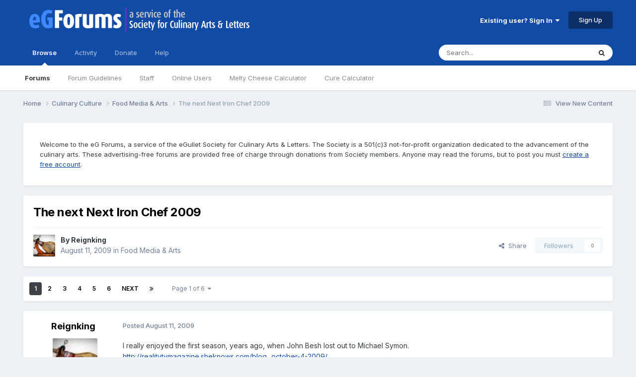

--- FILE ---
content_type: text/html;charset=UTF-8
request_url: https://forums.egullet.org/topic/125719-the-next-next-iron-chef-2009/
body_size: 31191
content:
<!DOCTYPE html>
<html lang="en-US" dir="ltr">
	<head>
		<meta charset="utf-8">
        
		<title>The next Next Iron Chef 2009 - Food Media &amp; Arts - eGullet Forums</title>
		
			<script type="text/javascript">

  var _gaq = _gaq || [];
  _gaq.push(['_setAccount', 'UA-526549-1']);
  _gaq.push(['_trackPageview']);

  (function() {
    var ga = document.createElement('script'); ga.type = 'text/javascript'; ga.async = true;
    ga.src = ('https:' == document.location.protocol ? 'https://ssl' : 'http://www') + '.google-analytics.com/ga.js';
    var s = document.getElementsByTagName('script')[0]; s.parentNode.insertBefore(ga, s);
  })();

</script>
		
		
		
		

	<meta name="viewport" content="width=device-width, initial-scale=1">



	<meta name="twitter:card" content="summary_large_image" />


	
		<meta name="twitter:site" content="@eGullet" />
	



	
		
			
				<meta property="og:title" content="The next Next Iron Chef 2009">
			
		
	

	
		
			
				<meta property="og:type" content="website">
			
		
	

	
		
			
				<meta property="og:url" content="https://forums.egullet.org/topic/125719-the-next-next-iron-chef-2009/">
			
		
	

	
		
			
				<meta name="description" content="I really enjoyed the first season, years ago, when John Besh lost out to Michael Symon.http://realitytvmagazine.sheknows.com/blog...october-4-2009/The ten contestants include:Nate Appleman (Chef/Butcher, New York, NY), Dominique Crenn (Chef de Cuisine, Luce at InterContinental San Francisco, San ...">
			
		
	

	
		
			
				<meta property="og:description" content="I really enjoyed the first season, years ago, when John Besh lost out to Michael Symon.http://realitytvmagazine.sheknows.com/blog...october-4-2009/The ten contestants include:Nate Appleman (Chef/Butcher, New York, NY), Dominique Crenn (Chef de Cuisine, Luce at InterContinental San Francisco, San ...">
			
		
	

	
		
			
				<meta property="og:updated_time" content="2009-11-28T16:20:07Z">
			
		
	

	
		
			
				<meta property="og:image" content="https://forums.egullet.org/uploads/monthly_11_2009/post-7409-125895479937.gif">
			
		
	

	
		
			
				<meta property="og:site_name" content="eGullet Forums">
			
		
	

	
		
			
				<meta property="og:locale" content="en_US">
			
		
	


	
		<link rel="next" href="https://forums.egullet.org/topic/125719-the-next-next-iron-chef-2009/page/2/" />
	

	
		<link rel="last" href="https://forums.egullet.org/topic/125719-the-next-next-iron-chef-2009/page/6/" />
	

	
		<link rel="canonical" href="https://forums.egullet.org/topic/125719-the-next-next-iron-chef-2009/" />
	





<link rel="manifest" href="https://forums.egullet.org/manifest.webmanifest/">
<meta name="msapplication-config" content="https://forums.egullet.org/browserconfig.xml/">
<meta name="msapplication-starturl" content="/">
<meta name="application-name" content="eGullet Forums">
<meta name="apple-mobile-web-app-title" content="eGullet Forums">

	<meta name="theme-color" content="#000000">


	<meta name="msapplication-TileColor" content="#000000">


	<link rel="mask-icon" href="https://forums.egullet.org/uploads/monthly_2020_09/1370812245_appiconsvg.svg?v=1733501640" color="#ffffff">




	

	
		
			<link rel="icon" sizes="36x36" href="https://forums.egullet.org/uploads/monthly_2020_09/android-chrome-36x36.png?v=1733501640">
		
	

	
		
			<link rel="icon" sizes="48x48" href="https://forums.egullet.org/uploads/monthly_2020_09/android-chrome-48x48.png?v=1733501640">
		
	

	
		
			<link rel="icon" sizes="72x72" href="https://forums.egullet.org/uploads/monthly_2020_09/android-chrome-72x72.png?v=1733501640">
		
	

	
		
			<link rel="icon" sizes="96x96" href="https://forums.egullet.org/uploads/monthly_2020_09/android-chrome-96x96.png?v=1733501640">
		
	

	
		
			<link rel="icon" sizes="144x144" href="https://forums.egullet.org/uploads/monthly_2020_09/android-chrome-144x144.png?v=1733501640">
		
	

	
		
			<link rel="icon" sizes="192x192" href="https://forums.egullet.org/uploads/monthly_2020_09/android-chrome-192x192.png?v=1733501640">
		
	

	
		
			<link rel="icon" sizes="256x256" href="https://forums.egullet.org/uploads/monthly_2020_09/android-chrome-256x256.png?v=1733501640">
		
	

	
		
			<link rel="icon" sizes="384x384" href="https://forums.egullet.org/uploads/monthly_2020_09/android-chrome-384x384.png?v=1733501640">
		
	

	
		
			<link rel="icon" sizes="512x512" href="https://forums.egullet.org/uploads/monthly_2020_09/android-chrome-512x512.png?v=1733501640">
		
	

	
		
			<meta name="msapplication-square70x70logo" content="https://forums.egullet.org/uploads/monthly_2020_09/msapplication-square70x70logo.png?v=1733501640"/>
		
	

	
		
			<meta name="msapplication-TileImage" content="https://forums.egullet.org/uploads/monthly_2020_09/msapplication-TileImage.png?v=1733501640"/>
		
	

	
		
			<meta name="msapplication-square150x150logo" content="https://forums.egullet.org/uploads/monthly_2020_09/msapplication-square150x150logo.png?v=1733501640"/>
		
	

	
		
			<meta name="msapplication-wide310x150logo" content="https://forums.egullet.org/uploads/monthly_2020_09/msapplication-wide310x150logo.png?v=1733501640"/>
		
	

	
		
			<meta name="msapplication-square310x310logo" content="https://forums.egullet.org/uploads/monthly_2020_09/msapplication-square310x310logo.png?v=1733501640"/>
		
	

	
		
			
				<link rel="apple-touch-icon" href="https://forums.egullet.org/uploads/monthly_2020_09/apple-touch-icon-57x57.png?v=1733501640">
			
		
	

	
		
			
				<link rel="apple-touch-icon" sizes="60x60" href="https://forums.egullet.org/uploads/monthly_2020_09/apple-touch-icon-60x60.png?v=1733501640">
			
		
	

	
		
			
				<link rel="apple-touch-icon" sizes="72x72" href="https://forums.egullet.org/uploads/monthly_2020_09/apple-touch-icon-72x72.png?v=1733501640">
			
		
	

	
		
			
				<link rel="apple-touch-icon" sizes="76x76" href="https://forums.egullet.org/uploads/monthly_2020_09/apple-touch-icon-76x76.png?v=1733501640">
			
		
	

	
		
			
				<link rel="apple-touch-icon" sizes="114x114" href="https://forums.egullet.org/uploads/monthly_2020_09/apple-touch-icon-114x114.png?v=1733501640">
			
		
	

	
		
			
				<link rel="apple-touch-icon" sizes="120x120" href="https://forums.egullet.org/uploads/monthly_2020_09/apple-touch-icon-120x120.png?v=1733501640">
			
		
	

	
		
			
				<link rel="apple-touch-icon" sizes="144x144" href="https://forums.egullet.org/uploads/monthly_2020_09/apple-touch-icon-144x144.png?v=1733501640">
			
		
	

	
		
			
				<link rel="apple-touch-icon" sizes="152x152" href="https://forums.egullet.org/uploads/monthly_2020_09/apple-touch-icon-152x152.png?v=1733501640">
			
		
	

	
		
			
				<link rel="apple-touch-icon" sizes="180x180" href="https://forums.egullet.org/uploads/monthly_2020_09/apple-touch-icon-180x180.png?v=1733501640">
			
		
	





<link rel="preload" href="//forums.egullet.org/applications/core/interface/font/fontawesome-webfont.woff2?v=4.7.0" as="font" crossorigin="anonymous">
		


	<link rel="preconnect" href="https://fonts.googleapis.com">
	<link rel="preconnect" href="https://fonts.gstatic.com" crossorigin>
	
		<link href="https://fonts.googleapis.com/css2?family=Inter:wght@300;400;500;600;700&display=swap" rel="stylesheet">
	



	<link rel='stylesheet' href='https://forums.egullet.org/uploads/css_built_6/341e4a57816af3ba440d891ca87450ff_framework.css?v=98b32f91ab1733502332' media='all'>

	<link rel='stylesheet' href='https://forums.egullet.org/uploads/css_built_6/05e81b71abe4f22d6eb8d1a929494829_responsive.css?v=98b32f91ab1733502332' media='all'>

	<link rel='stylesheet' href='https://forums.egullet.org/uploads/css_built_6/90eb5adf50a8c640f633d47fd7eb1778_core.css?v=98b32f91ab1733502332' media='all'>

	<link rel='stylesheet' href='https://forums.egullet.org/uploads/css_built_6/5a0da001ccc2200dc5625c3f3934497d_core_responsive.css?v=98b32f91ab1733502332' media='all'>

	<link rel='stylesheet' href='https://forums.egullet.org/uploads/css_built_6/ec0c06d47f161faa24112e8cbf0665bc_chatbox.css?v=98b32f91ab1733502332' media='all'>

	<link rel='stylesheet' href='https://forums.egullet.org/uploads/css_built_6/62e269ced0fdab7e30e026f1d30ae516_forums.css?v=98b32f91ab1733502332' media='all'>

	<link rel='stylesheet' href='https://forums.egullet.org/uploads/css_built_6/76e62c573090645fb99a15a363d8620e_forums_responsive.css?v=98b32f91ab1733502332' media='all'>

	<link rel='stylesheet' href='https://forums.egullet.org/uploads/css_built_6/ebdea0c6a7dab6d37900b9190d3ac77b_topics.css?v=98b32f91ab1733502332' media='all'>





<link rel='stylesheet' href='https://forums.egullet.org/uploads/css_built_6/258adbb6e4f3e83cd3b355f84e3fa002_custom.css?v=98b32f91ab1733502332' media='all'>




		
		

	
	<link rel='shortcut icon' href='https://forums.egullet.org/uploads/monthly_2020_09/favicon.ico' type="image/x-icon">

	</head>
	<body class="ipsApp ipsApp_front ipsJS_none ipsClearfix" data-controller="core.front.core.app"  data-message=""  data-pageapp="forums" data-pagelocation="front" data-pagemodule="forums" data-pagecontroller="topic" data-pageid="125719"   >
		
        

        

		<a href="#ipsLayout_mainArea" class="ipsHide" title="Go to main content on this page" accesskey="m">Jump to content</a>
		





		<div id="ipsLayout_header" class="ipsClearfix">
			<header>
				<div class="ipsLayout_container">
					


<a href='https://forums.egullet.org/' id='elLogo' accesskey='1'><img src="https://forums.egullet.org/uploads/monthly_2020_09/eG_Full_Logo.png.c557d6173cc2fa4ef03b5da34835bbcb.png" alt='eGullet Forums'></a>

					
						

	<ul id="elUserNav" class="ipsList_inline cSignedOut ipsResponsive_showDesktop">
		
        
		
        
        
            
            
	


	<li class='cUserNav_icon ipsHide' id='elCart_container'></li>
	<li class='elUserNav_sep ipsHide' id='elCart_sep'></li>

<li id="elSignInLink">
                <a href="https://forums.egullet.org/login/" data-ipsmenu-closeonclick="false" data-ipsmenu id="elUserSignIn">
                    Existing user? Sign In  <i class="fa fa-caret-down"></i>
                </a>
                
<div id='elUserSignIn_menu' class='ipsMenu ipsMenu_auto ipsHide'>
	<form accept-charset='utf-8' method='post' action='https://forums.egullet.org/login/'>
		<input type="hidden" name="csrfKey" value="91867e0bbd6bd001af3b29455affa4c8">
		<input type="hidden" name="ref" value="aHR0cHM6Ly9mb3J1bXMuZWd1bGxldC5vcmcvdG9waWMvMTI1NzE5LXRoZS1uZXh0LW5leHQtaXJvbi1jaGVmLTIwMDkv">
		<div data-role="loginForm">
			
			
			
				<div class='ipsColumns ipsColumns_noSpacing'>
					<div class='ipsColumn ipsColumn_wide' id='elUserSignIn_internal'>
						
<div class="ipsPad ipsForm ipsForm_vertical">
	<h4 class="ipsType_sectionHead">Sign In</h4>
	<br><br>
	<ul class='ipsList_reset'>
		<li class="ipsFieldRow ipsFieldRow_noLabel ipsFieldRow_fullWidth">
			
			
				<input type="text" placeholder="Display Name or Email Address" name="auth" autocomplete="email">
			
		</li>
		<li class="ipsFieldRow ipsFieldRow_noLabel ipsFieldRow_fullWidth">
			<input type="password" placeholder="Password" name="password" autocomplete="current-password">
		</li>
		<li class="ipsFieldRow ipsFieldRow_checkbox ipsClearfix">
			<span class="ipsCustomInput">
				<input type="checkbox" name="remember_me" id="remember_me_checkbox" value="1" checked aria-checked="true">
				<span></span>
			</span>
			<div class="ipsFieldRow_content">
				<label class="ipsFieldRow_label" for="remember_me_checkbox">Remember me</label>
				<span class="ipsFieldRow_desc">Not recommended on shared computers</span>
			</div>
		</li>
		<li class="ipsFieldRow ipsFieldRow_fullWidth">
			<button type="submit" name="_processLogin" value="usernamepassword" class="ipsButton ipsButton_primary ipsButton_small" id="elSignIn_submit">Sign In</button>
			
				<p class="ipsType_right ipsType_small">
					
						<a href='https://forums.egullet.org/lostpassword/' data-ipsDialog data-ipsDialog-title='Forgot your password?'>
					
					Forgot your password?</a>
				</p>
			
		</li>
	</ul>
</div>
					</div>
					<div class='ipsColumn ipsColumn_wide'>
						<div class='ipsPadding' id='elUserSignIn_external'>
							<div class='ipsAreaBackground_light ipsPadding:half'>
								
									<p class='ipsType_reset ipsType_small ipsType_center'><strong>Or sign in with one of these services</strong></p>
								
								
									<div class='ipsType_center ipsMargin_top:half'>
										

<button type="submit" name="_processLogin" value="2" class='ipsButton ipsButton_verySmall ipsButton_fullWidth ipsSocial ipsSocial_facebook' style="background-color: #3a579a">
	
		<span class='ipsSocial_icon'>
			
				<i class='fa fa-facebook-official'></i>
			
		</span>
		<span class='ipsSocial_text'>Sign in with Facebook</span>
	
</button>
									</div>
								
									<div class='ipsType_center ipsMargin_top:half'>
										

<button type="submit" name="_processLogin" value="9" class='ipsButton ipsButton_verySmall ipsButton_fullWidth ipsSocial ipsSocial_twitter' style="background-color: #00abf0">
	
		<span class='ipsSocial_icon'>
			
				<i class='fa fa-twitter'></i>
			
		</span>
		<span class='ipsSocial_text'>Sign in with X</span>
	
</button>
									</div>
								
									<div class='ipsType_center ipsMargin_top:half'>
										

<button type="submit" name="_processLogin" value="3" class='ipsButton ipsButton_verySmall ipsButton_fullWidth ipsSocial ipsSocial_google' style="background-color: #4285F4">
	
		<span class='ipsSocial_icon'>
			
				<i class='fa fa-google'></i>
			
		</span>
		<span class='ipsSocial_text'>Sign in with Google</span>
	
</button>
									</div>
								
									<div class='ipsType_center ipsMargin_top:half'>
										

<button type="submit" name="_processLogin" value="10" class='ipsButton ipsButton_verySmall ipsButton_fullWidth ipsSocial ipsSocial_apple' style="background-color: #000000">
	
		<span class='ipsSocial_icon'>
			
				<i class='fa fa-apple'></i>
			
		</span>
		<span class='ipsSocial_text'>Sign In With Apple</span>
	
</button>
									</div>
								
							</div>
						</div>
					</div>
				</div>
			
		</div>
	</form>
</div>
            </li>
            
        
		
			<li>
				
					<a href="https://forums.egullet.org/register/"  id="elRegisterButton" class="ipsButton ipsButton_normal ipsButton_primary">Sign Up</a>
				
			</li>
		
	</ul>

						
<ul class='ipsMobileHamburger ipsList_reset ipsResponsive_hideDesktop'>
	<li data-ipsDrawer data-ipsDrawer-drawerElem='#elMobileDrawer'>
		<a href='#' >
			
			
				
			
			
			
			<i class='fa fa-navicon'></i>
		</a>
	</li>
</ul>
					
				</div>
			</header>
			

	<nav data-controller='core.front.core.navBar' class=' ipsResponsive_showDesktop'>
		<div class='ipsNavBar_primary ipsLayout_container '>
			<ul data-role="primaryNavBar" class='ipsClearfix'>
				


	
		
		
			
		
		<li class='ipsNavBar_active' data-active id='elNavSecondary_1' data-role="navBarItem" data-navApp="core" data-navExt="CustomItem">
			
			
				<a href="https://forums.egullet.org"  data-navItem-id="1" data-navDefault>
					Browse<span class='ipsNavBar_active__identifier'></span>
				</a>
			
			
				<ul class='ipsNavBar_secondary ' data-role='secondaryNavBar'>
					


	
		
		
			
		
		<li class='ipsNavBar_active' data-active id='elNavSecondary_8' data-role="navBarItem" data-navApp="forums" data-navExt="Forums">
			
			
				<a href="https://forums.egullet.org"  data-navItem-id="8" data-navDefault>
					Forums<span class='ipsNavBar_active__identifier'></span>
				</a>
			
			
		</li>
	
	

	
		
		
		<li  id='elNavSecondary_24' data-role="navBarItem" data-navApp="core" data-navExt="CustomItem">
			
			
				<a href="https://forums.egullet.org/topic/31620-society-member-agreement/"  data-navItem-id="24" >
					Forum Guidelines<span class='ipsNavBar_active__identifier'></span>
				</a>
			
			
		</li>
	
	

	
		
		
		<li  id='elNavSecondary_25' data-role="navBarItem" data-navApp="core" data-navExt="StaffDirectory">
			
			
				<a href="https://forums.egullet.org/staff/"  data-navItem-id="25" >
					Staff<span class='ipsNavBar_active__identifier'></span>
				</a>
			
			
		</li>
	
	

	
		
		
		<li  id='elNavSecondary_26' data-role="navBarItem" data-navApp="core" data-navExt="OnlineUsers">
			
			
				<a href="https://forums.egullet.org/online/"  data-navItem-id="26" >
					Online Users<span class='ipsNavBar_active__identifier'></span>
				</a>
			
			
		</li>
	
	

	
		
		
		<li  id='elNavSecondary_34' data-role="navBarItem" data-navApp="cms" data-navExt="Pages">
			
			
				<a href="https://forums.egullet.org/melty-cheese-calculator/"  data-navItem-id="34" >
					Melty Cheese Calculator<span class='ipsNavBar_active__identifier'></span>
				</a>
			
			
		</li>
	
	

	
		
		
		<li  id='elNavSecondary_35' data-role="navBarItem" data-navApp="cms" data-navExt="Pages">
			
			
				<a href="https://forums.egullet.org/cure-calculator/"  data-navItem-id="35" >
					Cure Calculator<span class='ipsNavBar_active__identifier'></span>
				</a>
			
			
		</li>
	
	

					<li class='ipsHide' id='elNavigationMore_1' data-role='navMore'>
						<a href='#' data-ipsMenu data-ipsMenu-appendTo='#elNavigationMore_1' id='elNavigationMore_1_dropdown'>More <i class='fa fa-caret-down'></i></a>
						<ul class='ipsHide ipsMenu ipsMenu_auto' id='elNavigationMore_1_dropdown_menu' data-role='moreDropdown'></ul>
					</li>
				</ul>
			
		</li>
	
	

	
		
		
		<li  id='elNavSecondary_2' data-role="navBarItem" data-navApp="core" data-navExt="CustomItem">
			
			
				<a href="https://forums.egullet.org/discover/"  data-navItem-id="2" >
					Activity<span class='ipsNavBar_active__identifier'></span>
				</a>
			
			
				<ul class='ipsNavBar_secondary ipsHide' data-role='secondaryNavBar'>
					


	
		
		
		<li  id='elNavSecondary_3' data-role="navBarItem" data-navApp="core" data-navExt="AllActivity">
			
			
				<a href="https://forums.egullet.org/discover/"  data-navItem-id="3" >
					All Activity<span class='ipsNavBar_active__identifier'></span>
				</a>
			
			
		</li>
	
	

	
		
		
		<li  id='elNavSecondary_4' data-role="navBarItem" data-navApp="core" data-navExt="YourActivityStreams">
			
			
				<a href="#" id="elNavigation_4" data-ipsMenu data-ipsMenu-appendTo='#elNavSecondary_2' data-ipsMenu-activeClass='ipsNavActive_menu' data-navItem-id="4" >
					My Activity Streams <i class="fa fa-caret-down"></i><span class='ipsNavBar_active__identifier'></span>
				</a>
				<ul id="elNavigation_4_menu" class="ipsMenu ipsMenu_auto ipsHide">
					

	
		
			<li class='ipsMenu_item' data-streamid='6'>
				<a href='https://forums.egullet.org/discover/6/' >
					View New Content
				</a>
			</li>
		
	

	
		
			<li class='ipsMenu_item' data-streamid='31'>
				<a href='https://forums.egullet.org/discover/31/' >
					Culinary Modernism
				</a>
			</li>
		
	

				</ul>
			
			
		</li>
	
	

	
		
		
		<li  id='elNavSecondary_5' data-role="navBarItem" data-navApp="core" data-navExt="YourActivityStreamsItem">
			
			
				<a href="https://forums.egullet.org/discover/unread/"  data-navItem-id="5" >
					Unread Content<span class='ipsNavBar_active__identifier'></span>
				</a>
			
			
		</li>
	
	

	
		
		
		<li  id='elNavSecondary_6' data-role="navBarItem" data-navApp="core" data-navExt="YourActivityStreamsItem">
			
			
				<a href="https://forums.egullet.org/discover/content-started/"  data-navItem-id="6" >
					Content I Started<span class='ipsNavBar_active__identifier'></span>
				</a>
			
			
		</li>
	
	

	
		
		
		<li  id='elNavSecondary_7' data-role="navBarItem" data-navApp="core" data-navExt="Search">
			
			
				<a href="https://forums.egullet.org/search/"  data-navItem-id="7" >
					Search<span class='ipsNavBar_active__identifier'></span>
				</a>
			
			
		</li>
	
	

					<li class='ipsHide' id='elNavigationMore_2' data-role='navMore'>
						<a href='#' data-ipsMenu data-ipsMenu-appendTo='#elNavigationMore_2' id='elNavigationMore_2_dropdown'>More <i class='fa fa-caret-down'></i></a>
						<ul class='ipsHide ipsMenu ipsMenu_auto' id='elNavigationMore_2_dropdown_menu' data-role='moreDropdown'></ul>
					</li>
				</ul>
			
		</li>
	
	

	
		
		
		<li  id='elNavSecondary_10' data-role="navBarItem" data-navApp="core" data-navExt="CustomItem">
			
			
				<a href="https://forums.egullet.org/store/"  data-navItem-id="10" >
					Donate<span class='ipsNavBar_active__identifier'></span>
				</a>
			
			
				<ul class='ipsNavBar_secondary ipsHide' data-role='secondaryNavBar'>
					


	
		
		
		<li  id='elNavSecondary_12' data-role="navBarItem" data-navApp="nexus" data-navExt="Orders">
			
			
				<a href="https://forums.egullet.org/clients/orders/"  data-navItem-id="12" >
					Orders<span class='ipsNavBar_active__identifier'></span>
				</a>
			
			
		</li>
	
	

	
		
		
		<li  id='elNavSecondary_13' data-role="navBarItem" data-navApp="nexus" data-navExt="Purchases">
			
			
				<a href="https://forums.egullet.org/clients/purchases/"  data-navItem-id="13" >
					Manage Purchases<span class='ipsNavBar_active__identifier'></span>
				</a>
			
			
		</li>
	
	

	
		
		
		<li  id='elNavSecondary_14' data-role="navBarItem" data-navApp="core" data-navExt="Menu">
			
			
				<a href="#" id="elNavigation_14" data-ipsMenu data-ipsMenu-appendTo='#elNavSecondary_10' data-ipsMenu-activeClass='ipsNavActive_menu' data-navItem-id="14" >
					My Details <i class="fa fa-caret-down"></i><span class='ipsNavBar_active__identifier'></span>
				</a>
				<ul id="elNavigation_14_menu" class="ipsMenu ipsMenu_auto ipsHide">
					

	
		
			<li class='ipsMenu_item' >
				<a href='https://forums.egullet.org/clients/info/' >
					Personal Information
				</a>
			</li>
		
	

	
		
			<li class='ipsMenu_item' >
				<a href='https://forums.egullet.org/clients/addresses/' >
					Addresses
				</a>
			</li>
		
	

	
		
			<li class='ipsMenu_item' >
				<a href='https://forums.egullet.org/clients/cards/' >
					Payment Methods
				</a>
			</li>
		
	

	

	
		
			<li class='ipsMenu_item' >
				<a href='https://forums.egullet.org/clients/alternative-contacts/' >
					Alternative Contacts
				</a>
			</li>
		
	

	

				</ul>
			
			
		</li>
	
	

					<li class='ipsHide' id='elNavigationMore_10' data-role='navMore'>
						<a href='#' data-ipsMenu data-ipsMenu-appendTo='#elNavigationMore_10' id='elNavigationMore_10_dropdown'>More <i class='fa fa-caret-down'></i></a>
						<ul class='ipsHide ipsMenu ipsMenu_auto' id='elNavigationMore_10_dropdown_menu' data-role='moreDropdown'></ul>
					</li>
				</ul>
			
		</li>
	
	

	
		
		
		<li  id='elNavSecondary_21' data-role="navBarItem" data-navApp="core" data-navExt="CustomItem">
			
			
				<a href="https://forums.egullet.org/support/"  data-navItem-id="21" >
					Help<span class='ipsNavBar_active__identifier'></span>
				</a>
			
			
				<ul class='ipsNavBar_secondary ipsHide' data-role='secondaryNavBar'>
					


	
		
		
		<li  id='elNavSecondary_27' data-role="navBarItem" data-navApp="cms" data-navExt="Pages">
			
			
				<a href="https://forums.egullet.org/help/"  data-navItem-id="27" >
					Help Articles<span class='ipsNavBar_active__identifier'></span>
				</a>
			
			
		</li>
	
	

	
		
		
		<li  id='elNavSecondary_22' data-role="navBarItem" data-navApp="nexus" data-navExt="Support">
			
			
				<a href="https://forums.egullet.org/support/"  data-navItem-id="22" >
					Support<span class='ipsNavBar_active__identifier'></span>
				</a>
			
			
		</li>
	
	

	
	

					<li class='ipsHide' id='elNavigationMore_21' data-role='navMore'>
						<a href='#' data-ipsMenu data-ipsMenu-appendTo='#elNavigationMore_21' id='elNavigationMore_21_dropdown'>More <i class='fa fa-caret-down'></i></a>
						<ul class='ipsHide ipsMenu ipsMenu_auto' id='elNavigationMore_21_dropdown_menu' data-role='moreDropdown'></ul>
					</li>
				</ul>
			
		</li>
	
	

	
	

	
	

	
	

				<li class='ipsHide' id='elNavigationMore' data-role='navMore'>
					<a href='#' data-ipsMenu data-ipsMenu-appendTo='#elNavigationMore' id='elNavigationMore_dropdown'>More</a>
					<ul class='ipsNavBar_secondary ipsHide' data-role='secondaryNavBar'>
						<li class='ipsHide' id='elNavigationMore_more' data-role='navMore'>
							<a href='#' data-ipsMenu data-ipsMenu-appendTo='#elNavigationMore_more' id='elNavigationMore_more_dropdown'>More <i class='fa fa-caret-down'></i></a>
							<ul class='ipsHide ipsMenu ipsMenu_auto' id='elNavigationMore_more_dropdown_menu' data-role='moreDropdown'></ul>
						</li>
					</ul>
				</li>
			</ul>
			

	<div id="elSearchWrapper">
		<div id='elSearch' data-controller="core.front.core.quickSearch">
			<form accept-charset='utf-8' action='//forums.egullet.org/search/?do=quicksearch' method='post'>
                <input type='search' id='elSearchField' placeholder='Search...' name='q' autocomplete='off' aria-label='Search'>
                <details class='cSearchFilter'>
                    <summary class='cSearchFilter__text'></summary>
                    <ul class='cSearchFilter__menu'>
                        
                        <li><label><input type="radio" name="type" value="all" ><span class='cSearchFilter__menuText'>Everywhere</span></label></li>
                        
                            
                                <li><label><input type="radio" name="type" value='contextual_{&quot;type&quot;:&quot;forums_topic&quot;,&quot;nodes&quot;:265}' checked><span class='cSearchFilter__menuText'>This Forum</span></label></li>
                            
                                <li><label><input type="radio" name="type" value='contextual_{&quot;type&quot;:&quot;forums_topic&quot;,&quot;item&quot;:125719}' checked><span class='cSearchFilter__menuText'>This Topic</span></label></li>
                            
                        
                        
                            <li><label><input type="radio" name="type" value="core_statuses_status"><span class='cSearchFilter__menuText'>Status Updates</span></label></li>
                        
                            <li><label><input type="radio" name="type" value="forums_topic"><span class='cSearchFilter__menuText'>Topics</span></label></li>
                        
                            <li><label><input type="radio" name="type" value="nexus_package_item"><span class='cSearchFilter__menuText'>Products</span></label></li>
                        
                            <li><label><input type="radio" name="type" value="cms_pages_pageitem"><span class='cSearchFilter__menuText'>Pages</span></label></li>
                        
                            <li><label><input type="radio" name="type" value="cms_records2"><span class='cSearchFilter__menuText'>Help Articles</span></label></li>
                        
                            <li><label><input type="radio" name="type" value="core_members"><span class='cSearchFilter__menuText'>Members</span></label></li>
                        
                    </ul>
                </details>
				<button class='cSearchSubmit' type="submit" aria-label='Search'><i class="fa fa-search"></i></button>
			</form>
		</div>
	</div>

		</div>
	</nav>

			
<ul id='elMobileNav' class='ipsResponsive_hideDesktop' data-controller='core.front.core.mobileNav'>
	
		
			
			
				
				
			
				
					<li id='elMobileBreadcrumb'>
						<a href='https://forums.egullet.org/forum/265-food-media-amp-arts/'>
							<span>Food Media &amp; Arts</span>
						</a>
					</li>
				
				
			
				
				
			
		
	
	
	
	<li >
		<a data-action="defaultStream" href='https://forums.egullet.org/discover/6/'><i class="fa fa-newspaper-o" aria-hidden="true"></i></a>
	</li>

	

	
		<li class='ipsJS_show'>
			<a href='https://forums.egullet.org/search/'><i class='fa fa-search'></i></a>
		</li>
	
</ul>
		</div>
		<main id="ipsLayout_body" class="ipsLayout_container">
			<div id="ipsLayout_contentArea">
				<div id="ipsLayout_contentWrapper">
					
<nav class='ipsBreadcrumb ipsBreadcrumb_top ipsFaded_withHover'>
	

	<ul class='ipsList_inline ipsPos_right'>
		
		<li >
			<a data-action="defaultStream" class='ipsType_light '  href='https://forums.egullet.org/discover/6/'><i class="fa fa-newspaper-o" aria-hidden="true"></i> <span>View New Content</span></a>
		</li>
		
	</ul>

	<ul data-role="breadcrumbList">
		<li>
			<a title="Home" href='https://forums.egullet.org/'>
				<span>Home <i class='fa fa-angle-right'></i></span>
			</a>
		</li>
		
		
			<li>
				
					<a href='https://forums.egullet.org/forum/167-culinary-culture/'>
						<span>Culinary Culture <i class='fa fa-angle-right' aria-hidden="true"></i></span>
					</a>
				
			</li>
		
			<li>
				
					<a href='https://forums.egullet.org/forum/265-food-media-amp-arts/'>
						<span>Food Media &amp; Arts <i class='fa fa-angle-right' aria-hidden="true"></i></span>
					</a>
				
			</li>
		
			<li>
				
					The next Next Iron Chef 2009
				
			</li>
		
	</ul>
</nav>
					
					<div id="ipsLayout_mainArea">
						
						
						
						

	




	<div class='cWidgetContainer '  data-role='widgetReceiver' data-orientation='horizontal' data-widgetArea='header'>
		<ul class='ipsList_reset'>
			
				
					
					<li class='ipsWidget ipsWidget_horizontal ipsBox  ' data-blockID='app_cms_Blocks_n53p13bmk' data-blockConfig="true" data-blockTitle="Custom Blocks" data-blockErrorMessage="This block cannot be shown. This could be because it needs configuring, is unable to show on this page, or will show after reloading this page."  data-controller='core.front.widgets.block'>
<div class='ipsWidget_inner ipsPad ipsType_richText' data-controller='core.front.core.lightboxedImages'>
	
<div class="egfWidgetCustom">
	<p>
		Welcome to the eG Forums, a service of the eGullet Society for Culinary Arts &amp; Letters. The Society is a 501(c)3 not-for-profit organization dedicated to the advancement of the culinary arts. These advertising-free forums are provided free of charge through donations from Society members. Anyone may read the forums, but to post you must <a href="https://forums.egullet.org/register/" rel="">create a free account</a>.
	</p>
</div>

</div>
</li>
				
					
					<li class='ipsWidget ipsWidget_horizontal ipsBox  ipsWidgetHide ipsHide ' data-blockID='app_cms_Blocks_uw32sgi56' data-blockConfig="true" data-blockTitle="Custom Blocks" data-blockErrorMessage="This block cannot be shown. This could be because it needs configuring, is unable to show on this page, or will show after reloading this page."  data-controller='core.front.widgets.block'></li>
				
			
		</ul>
	</div>

						



<div class="ipsPageHeader ipsResponsive_pull ipsBox ipsPadding sm:ipsPadding:half ipsMargin_bottom">
		
	
	<div class="ipsFlex ipsFlex-ai:center ipsFlex-fw:wrap ipsGap:4">
		<div class="ipsFlex-flex:11">
			<h1 class="ipsType_pageTitle ipsContained_container">
				

				
				
					<span class="ipsType_break ipsContained">
						<span>The next Next Iron Chef 2009</span>
					</span>
				
			</h1>
			
			
		</div>
		
	</div>
	<hr class="ipsHr">
	<div class="ipsPageHeader__meta ipsFlex ipsFlex-jc:between ipsFlex-ai:center ipsFlex-fw:wrap ipsGap:3">
		<div class="ipsFlex-flex:11">
			<div class="ipsPhotoPanel ipsPhotoPanel_mini ipsPhotoPanel_notPhone ipsClearfix">
				


	<a href="https://forums.egullet.org/profile/46311-reignking/" rel="nofollow" data-ipsHover data-ipsHover-width="370" data-ipsHover-target="https://forums.egullet.org/profile/46311-reignking/?do=hovercard" class="ipsUserPhoto ipsUserPhoto_mini" title="Go to Reignking's profile">
		<img src='https://forums.egullet.org/uploads/av-46311.jpg' alt='Reignking' loading="lazy">
	</a>

				<div>
					<p class="ipsType_reset ipsType_blendLinks">
						<span class="ipsType_normal">
						
							<strong>By 


<a href='https://forums.egullet.org/profile/46311-reignking/' rel="nofollow" data-ipsHover data-ipsHover-width='370' data-ipsHover-target='https://forums.egullet.org/profile/46311-reignking/?do=hovercard&amp;referrer=https%253A%252F%252Fforums.egullet.org%252Ftopic%252F125719-the-next-next-iron-chef-2009%252F' title="Go to Reignking's profile" class="ipsType_break">Reignking</a></strong><br>
							<span class="ipsType_light"><time datetime='2009-08-11T13:40:14Z' title='08/11/2009 01:40  PM' data-short='16 yr'>August 11, 2009</time> in <a href="https://forums.egullet.org/forum/265-food-media-amp-arts/">Food Media &amp; Arts</a></span>
						
						</span>
					</p>
				</div>
			</div>
		</div>
		
			<div class="ipsFlex-flex:01 ipsResponsive_hidePhone">
				<div class="ipsShareLinks">
					
						


    <a href='#elShareItem_853748813_menu' id='elShareItem_853748813' data-ipsMenu class='ipsShareButton ipsButton ipsButton_verySmall ipsButton_link ipsButton_link--light'>
        <span><i class='fa fa-share-alt'></i></span> &nbsp;Share
    </a>

    <div class='ipsPadding ipsMenu ipsMenu_normal ipsHide' id='elShareItem_853748813_menu' data-controller="core.front.core.sharelink">
        
        
        <span data-ipsCopy data-ipsCopy-flashmessage>
            <a href="https://forums.egullet.org/topic/125719-the-next-next-iron-chef-2009/" class="ipsButton ipsButton_light ipsButton_small ipsButton_fullWidth" data-role="copyButton" data-clipboard-text="https://forums.egullet.org/topic/125719-the-next-next-iron-chef-2009/" data-ipstooltip title='Copy Link to Clipboard'><i class="fa fa-clone"></i> https://forums.egullet.org/topic/125719-the-next-next-iron-chef-2009/</a>
        </span>
        <ul class='ipsShareLinks ipsMargin_top:half'>
            
                <li>
<a href="https://www.reddit.com/submit?url=https%3A%2F%2Fforums.egullet.org%2Ftopic%2F125719-the-next-next-iron-chef-2009%2F&amp;title=The+next+Next+Iron+Chef+2009" rel="nofollow noopener" class="cShareLink cShareLink_reddit" target="_blank" title='Share on Reddit' data-ipsTooltip>
	<i class="fa fa-reddit"></i>
</a></li>
            
                <li>
<a href="https://x.com/share?url=https%3A%2F%2Fforums.egullet.org%2Ftopic%2F125719-the-next-next-iron-chef-2009%2F" class="cShareLink cShareLink_x" target="_blank" data-role="shareLink" title='Share on X' data-ipsTooltip rel='nofollow noopener'>
    <i class="fa fa-x"></i>
</a></li>
            
                <li>
<a href="https://www.facebook.com/sharer/sharer.php?u=https%3A%2F%2Fforums.egullet.org%2Ftopic%2F125719-the-next-next-iron-chef-2009%2F" class="cShareLink cShareLink_facebook" target="_blank" data-role="shareLink" title='Share on Facebook' data-ipsTooltip rel='noopener nofollow'>
	<i class="fa fa-facebook"></i>
</a></li>
            
                <li>
<a href="https://pinterest.com/pin/create/button/?url=https://forums.egullet.org/topic/125719-the-next-next-iron-chef-2009/&amp;media=https://forums.egullet.org/uploads/monthly_2018_02/socail-logo_r1.png.1f372d5fe090c43f7134cd18b0a0a312.png" class="cShareLink cShareLink_pinterest" rel="nofollow noopener" target="_blank" data-role="shareLink" title='Share on Pinterest' data-ipsTooltip>
	<i class="fa fa-pinterest"></i>
</a></li>
            
        </ul>
        
            <hr class='ipsHr'>
            <button class='ipsHide ipsButton ipsButton_verySmall ipsButton_light ipsButton_fullWidth ipsMargin_top:half' data-controller='core.front.core.webshare' data-role='webShare' data-webShareTitle='The next Next Iron Chef 2009' data-webShareText='The next Next Iron Chef 2009' data-webShareUrl='https://forums.egullet.org/topic/125719-the-next-next-iron-chef-2009/'>More sharing options...</button>
        
    </div>

					
					
                    

					



					

<div data-followApp='forums' data-followArea='topic' data-followID='125719' data-controller='core.front.core.followButton'>
	

	<a href='https://forums.egullet.org/login/' rel="nofollow" class="ipsFollow ipsPos_middle ipsButton ipsButton_light ipsButton_verySmall ipsButton_disabled" data-role="followButton" data-ipsTooltip title='Sign in to follow this'>
		<span>Followers</span>
		<span class='ipsCommentCount'>0</span>
	</a>

</div>
				</div>
			</div>
					
	</div>
	
	
</div>







      
      <!-- END HENNES ADDITION -- clear note to Show Hidden Posts group -->


<div class="ipsClearfix">
	<ul class="ipsToolList ipsToolList_horizontal ipsClearfix ipsSpacer_both ipsResponsive_hidePhone">
		
		
		
	</ul>
</div>

<div id="comments" data-controller="core.front.core.commentFeed,forums.front.topic.view, core.front.core.ignoredComments" data-autopoll data-baseurl="https://forums.egullet.org/topic/125719-the-next-next-iron-chef-2009/"  data-feedid="topic-125719" class="cTopic ipsClear ipsSpacer_top">
	
			

				<div class="ipsBox ipsResponsive_pull ipsPadding:half ipsClearfix ipsClear ipsMargin_bottom">
					
					
						


	
	<ul class='ipsPagination' id='elPagination_46bf21d0d6607ffff41d103da7d2a706_190008396' data-ipsPagination-seoPagination='true' data-pages='6' data-ipsPagination  data-ipsPagination-pages="6" data-ipsPagination-perPage='25'>
		
			
				<li class='ipsPagination_first ipsPagination_inactive'><a href='https://forums.egullet.org/topic/125719-the-next-next-iron-chef-2009/#comments' rel="first" data-page='1' data-ipsTooltip title='First page'><i class='fa fa-angle-double-left'></i></a></li>
				<li class='ipsPagination_prev ipsPagination_inactive'><a href='https://forums.egullet.org/topic/125719-the-next-next-iron-chef-2009/#comments' rel="prev" data-page='0' data-ipsTooltip title='Previous page'>Prev</a></li>
			
			<li class='ipsPagination_page ipsPagination_active'><a href='https://forums.egullet.org/topic/125719-the-next-next-iron-chef-2009/#comments' data-page='1'>1</a></li>
			
				
					<li class='ipsPagination_page'><a href='https://forums.egullet.org/topic/125719-the-next-next-iron-chef-2009/page/2/#comments' data-page='2'>2</a></li>
				
					<li class='ipsPagination_page'><a href='https://forums.egullet.org/topic/125719-the-next-next-iron-chef-2009/page/3/#comments' data-page='3'>3</a></li>
				
					<li class='ipsPagination_page'><a href='https://forums.egullet.org/topic/125719-the-next-next-iron-chef-2009/page/4/#comments' data-page='4'>4</a></li>
				
					<li class='ipsPagination_page'><a href='https://forums.egullet.org/topic/125719-the-next-next-iron-chef-2009/page/5/#comments' data-page='5'>5</a></li>
				
					<li class='ipsPagination_page'><a href='https://forums.egullet.org/topic/125719-the-next-next-iron-chef-2009/page/6/#comments' data-page='6'>6</a></li>
				
				<li class='ipsPagination_next'><a href='https://forums.egullet.org/topic/125719-the-next-next-iron-chef-2009/page/2/#comments' rel="next" data-page='2' data-ipsTooltip title='Next page'>Next</a></li>
				<li class='ipsPagination_last'><a href='https://forums.egullet.org/topic/125719-the-next-next-iron-chef-2009/page/6/#comments' rel="last" data-page='6' data-ipsTooltip title='Last page'><i class='fa fa-angle-double-right'></i></a></li>
			
			
				<li class='ipsPagination_pageJump'>
					<a href='#' data-ipsMenu data-ipsMenu-closeOnClick='false' data-ipsMenu-appendTo='#elPagination_46bf21d0d6607ffff41d103da7d2a706_190008396' id='elPagination_46bf21d0d6607ffff41d103da7d2a706_190008396_jump'>Page 1 of 6 &nbsp;<i class='fa fa-caret-down'></i></a>
					<div class='ipsMenu ipsMenu_narrow ipsPadding ipsHide' id='elPagination_46bf21d0d6607ffff41d103da7d2a706_190008396_jump_menu'>
						<form accept-charset='utf-8' method='post' action='https://forums.egullet.org/topic/125719-the-next-next-iron-chef-2009/#comments' data-role="pageJump" data-baseUrl='#'>
							<ul class='ipsForm ipsForm_horizontal'>
								<li class='ipsFieldRow'>
									<input type='number' min='1' max='6' placeholder='Page number' class='ipsField_fullWidth' name='page'>
								</li>
								<li class='ipsFieldRow ipsFieldRow_fullWidth'>
									<input type='submit' class='ipsButton_fullWidth ipsButton ipsButton_verySmall ipsButton_primary' value='Go'>
								</li>
							</ul>
						</form>
					</div>
				</li>
			
		
	</ul>

					
				</div>
			
	

	

<div data-controller='core.front.core.recommendedComments' data-url='https://forums.egullet.org/topic/125719-the-next-next-iron-chef-2009/?recommended=comments' class='ipsRecommendedComments ipsHide'>
	<div data-role="recommendedComments">
		<h2 class='ipsType_sectionHead ipsType_large ipsType_bold ipsMargin_bottom'>Recommended Posts</h2>
		
	</div>
</div>
	
	<div id="elPostFeed" data-role="commentFeed" data-controller="core.front.core.moderation" >
		<form action="https://forums.egullet.org/topic/125719-the-next-next-iron-chef-2009/?csrfKey=91867e0bbd6bd001af3b29455affa4c8&amp;do=multimodComment" method="post" data-ipspageaction data-role="moderationTools">
			
			
				

					

					
					



<!--- HENNES ADDITION -->
  

<!-- END HENNES -->
<a id='comment-1689371'></a>
<article  id='elComment_1689371' class='cPost ipsBox ipsResponsive_pull  ipsComment  ipsComment_parent ipsClearfix ipsClear ipsColumns ipsColumns_noSpacing ipsColumns_collapsePhone    '>
	

	

	<div class='cAuthorPane_mobile ipsResponsive_showPhone'>
		<div class='cAuthorPane_photo'>
			<div class='cAuthorPane_photoWrap'>
				


	<a href="https://forums.egullet.org/profile/46311-reignking/" rel="nofollow" data-ipsHover data-ipsHover-width="370" data-ipsHover-target="https://forums.egullet.org/profile/46311-reignking/?do=hovercard" class="ipsUserPhoto ipsUserPhoto_large" title="Go to Reignking's profile">
		<img src='https://forums.egullet.org/uploads/av-46311.jpg' alt='Reignking' loading="lazy">
	</a>

				
				
			</div>
		</div>
		<div class='cAuthorPane_content'>
			<h3 class='ipsType_sectionHead cAuthorPane_author ipsType_break ipsType_blendLinks ipsFlex ipsFlex-ai:center'>
				


<a href='https://forums.egullet.org/profile/46311-reignking/' rel="nofollow" data-ipsHover data-ipsHover-width='370' data-ipsHover-target='https://forums.egullet.org/profile/46311-reignking/?do=hovercard&amp;referrer=https%253A%252F%252Fforums.egullet.org%252Ftopic%252F125719-the-next-next-iron-chef-2009%252F' title="Go to Reignking's profile" class="ipsType_break"><span style='color:#'>Reignking</span></a>
			</h3>
			<div class='ipsType_light ipsType_reset'>
			    <a href='https://forums.egullet.org/topic/125719-the-next-next-iron-chef-2009/#findComment-1689371' rel="nofollow" class='ipsType_blendLinks'>Posted <time datetime='2009-08-11T13:40:14Z' title='08/11/2009 01:40  PM' data-short='16 yr'>August 11, 2009</time></a>
				
			</div>
		</div>
	</div>
	<aside class='ipsComment_author cAuthorPane ipsColumn ipsColumn_medium ipsResponsive_hidePhone'>
		<h3 class='ipsType_sectionHead cAuthorPane_author ipsType_blendLinks ipsType_break'><strong>


<a href='https://forums.egullet.org/profile/46311-reignking/' rel="nofollow" data-ipsHover data-ipsHover-width='370' data-ipsHover-target='https://forums.egullet.org/profile/46311-reignking/?do=hovercard&amp;referrer=https%253A%252F%252Fforums.egullet.org%252Ftopic%252F125719-the-next-next-iron-chef-2009%252F' title="Go to Reignking's profile" class="ipsType_break">Reignking</a></strong>
			
		</h3>
		<ul class='cAuthorPane_info ipsList_reset'>
			<li data-role='photo' class='cAuthorPane_photo'>
				<div class='cAuthorPane_photoWrap'>
					


	<a href="https://forums.egullet.org/profile/46311-reignking/" rel="nofollow" data-ipsHover data-ipsHover-width="370" data-ipsHover-target="https://forums.egullet.org/profile/46311-reignking/?do=hovercard" class="ipsUserPhoto ipsUserPhoto_large" title="Go to Reignking's profile">
		<img src='https://forums.egullet.org/uploads/av-46311.jpg' alt='Reignking' loading="lazy">
	</a>

					
					
				</div>
			</li>
			
				<li data-role='group'><span style='color:#'>participating member</span></li>
				
			
			
				<li data-role='stats' class='ipsMargin_top'>
					<ul class="ipsList_reset ipsType_light ipsFlex ipsFlex-ai:center ipsFlex-jc:center ipsGap_row:2 cAuthorPane_stats">
						<li>
							
								<a href="https://forums.egullet.org/profile/46311-reignking/content/" rel="nofollow" title="599 posts" data-ipsTooltip class="ipsType_blendLinks">
							
								<i class="fa fa-comment"></i> 599
							
								</a>
							
						</li>
						
					</ul>
				</li>
			
			
				

			
		</ul>
	</aside>
	<div class='ipsColumn ipsColumn_fluid ipsMargin:none'>
		

<div id='comment-1689371_wrap' data-controller='core.front.core.comment' data-commentApp='forums' data-commentType='forums' data-commentID="1689371" data-quoteData='{&quot;userid&quot;:46311,&quot;username&quot;:&quot;Reignking&quot;,&quot;timestamp&quot;:1249998014,&quot;contentapp&quot;:&quot;forums&quot;,&quot;contenttype&quot;:&quot;forums&quot;,&quot;contentid&quot;:125719,&quot;contentclass&quot;:&quot;forums_Topic&quot;,&quot;contentcommentid&quot;:1689371}' class='ipsComment_content ipsType_medium'>

	<div class='ipsComment_meta ipsType_light ipsFlex ipsFlex-ai:center ipsFlex-jc:between ipsFlex-fd:row-reverse'>
		<div class='ipsType_light ipsType_reset ipsType_blendLinks ipsComment_toolWrap'>
			<div class='ipsResponsive_hidePhone ipsComment_badges'>
				<ul class='ipsList_reset ipsFlex ipsFlex-jc:end ipsFlex-fw:wrap ipsGap:2 ipsGap_row:1'>
					
					
					
					
					
				</ul>
			</div>
			<ul class='ipsList_reset ipsComment_tools'>
				<li>
					<a href='#elControls_1689371_menu' class='ipsComment_ellipsis' id='elControls_1689371' title='More options...' data-ipsMenu data-ipsMenu-appendTo='#comment-1689371_wrap'><i class='fa fa-ellipsis-h'></i></a>
					<ul id='elControls_1689371_menu' class='ipsMenu ipsMenu_narrow ipsHide'>
						
						
                        
						
						
						
							
								
							
							
							
							
							
							
						
					</ul>
				</li>
				
			</ul>
		</div>

		<div class='ipsType_reset ipsResponsive_hidePhone'>
		   
		   Posted <time datetime='2009-08-11T13:40:14Z' title='08/11/2009 01:40  PM' data-short='16 yr'>August 11, 2009</time>
		   
			
			<span class='ipsResponsive_hidePhone'>
				
				
			</span>
		</div>
	</div>

	

    

	<div class='cPost_contentWrap'>
		
		<div data-role='commentContent' class='ipsType_normal ipsType_richText ipsPadding_bottom ipsContained' data-controller='core.front.core.lightboxedImages'>
			<p>I really enjoyed the first season, years ago, when John Besh lost out to Michael Symon.</p><p><a href="http://realitytvmagazine.sheknows.com/blog/2009/07/31/the-next-iron-chef-premieres-october-4-2009/" rel="external nofollow">http://realitytvmagazine.sheknows.com/blog...october-4-2009/</a></p><blockquote data-ipsquote="" class="ipsQuote"><div>The ten contestants include:<p>Nate Appleman (Chef/Butcher, New York, NY), Dominique Crenn (Chef de Cuisine, Luce at InterContinental San Francisco, San Francisco, CA), Brad Farmerie (Executive Chef, Double Crown, Madam Geneva, PUBLIC and The Monday Room, New York, NY), Amanda Freitag (Executive Chef, The Harrison, New York, NY), Jose Garces (Executive Chef &amp; Owner, Amada, Tinto, Distrito, Chifa, Philadelphia, PA), Eric Greenspan (Executive Chef &amp; Owner, The Foundry on Melrose, Los Angeles, CA), Jehangir Mehta (Executive Chef &amp; Owner, Graffiti, New York, NY), Seamus Mullen (Executive Chef &amp; Partner, Boqueria Flatiron and Boqueria Soho, New York, NY), Holly Smith (Chef &amp; Owner, Cafe Juanita and Poco Carretto Gelato, Kirkland, WA) and Roberto Treviño (Executive Chef &amp; Owner, Budatai, San Juan, PR).</p><p>The final two contestants will eventually battle it out in Kitchen Stadium and earn the right to be called Iron Chef. The winner will join the ranks of Mario Batali, Cat Cora, Bobby Flay, Masaharu Morimoto and Michael Symon and be launched into instant fame as a member of the Chairman’s team on Iron Chef America.</p></div></blockquote><p>Half of the contestants are from NY (no doubt that would make it easier to shoot the show).  I only recognize Garces and Freitag.</p>


			
		</div>

		

		
	</div>

	
    
</div>
	</div>
</article>
  <!--- HENNES ADDITION -->

  <!--- END HENNES -->
					
					
					
				

					

					
					



<!--- HENNES ADDITION -->
  

<!-- END HENNES -->
<a id='comment-1689381'></a>
<article  id='elComment_1689381' class='cPost ipsBox ipsResponsive_pull  ipsComment  ipsComment_parent ipsClearfix ipsClear ipsColumns ipsColumns_noSpacing ipsColumns_collapsePhone    '>
	

	

	<div class='cAuthorPane_mobile ipsResponsive_showPhone'>
		<div class='cAuthorPane_photo'>
			<div class='cAuthorPane_photoWrap'>
				


	<a href="https://forums.egullet.org/profile/22126-wkl/" rel="nofollow" data-ipsHover data-ipsHover-width="370" data-ipsHover-target="https://forums.egullet.org/profile/22126-wkl/?do=hovercard" class="ipsUserPhoto ipsUserPhoto_large" title="Go to wkl's profile">
		<img src='data:image/svg+xml,%3Csvg%20xmlns%3D%22http%3A%2F%2Fwww.w3.org%2F2000%2Fsvg%22%20viewBox%3D%220%200%201024%201024%22%20style%3D%22background%3A%239462c4%22%3E%3Cg%3E%3Ctext%20text-anchor%3D%22middle%22%20dy%3D%22.35em%22%20x%3D%22512%22%20y%3D%22512%22%20fill%3D%22%23ffffff%22%20font-size%3D%22700%22%20font-family%3D%22-apple-system%2C%20BlinkMacSystemFont%2C%20Roboto%2C%20Helvetica%2C%20Arial%2C%20sans-serif%22%3EW%3C%2Ftext%3E%3C%2Fg%3E%3C%2Fsvg%3E' alt='wkl' loading="lazy">
	</a>

				
				
			</div>
		</div>
		<div class='cAuthorPane_content'>
			<h3 class='ipsType_sectionHead cAuthorPane_author ipsType_break ipsType_blendLinks ipsFlex ipsFlex-ai:center'>
				


<a href='https://forums.egullet.org/profile/22126-wkl/' rel="nofollow" data-ipsHover data-ipsHover-width='370' data-ipsHover-target='https://forums.egullet.org/profile/22126-wkl/?do=hovercard&amp;referrer=https%253A%252F%252Fforums.egullet.org%252Ftopic%252F125719-the-next-next-iron-chef-2009%252F' title="Go to wkl's profile" class="ipsType_break"><span style='color:#'>wkl</span></a>
			</h3>
			<div class='ipsType_light ipsType_reset'>
			    <a href='https://forums.egullet.org/topic/125719-the-next-next-iron-chef-2009/#findComment-1689381' rel="nofollow" class='ipsType_blendLinks'>Posted <time datetime='2009-08-11T14:15:34Z' title='08/11/2009 02:15  PM' data-short='16 yr'>August 11, 2009</time></a>
				
			</div>
		</div>
	</div>
	<aside class='ipsComment_author cAuthorPane ipsColumn ipsColumn_medium ipsResponsive_hidePhone'>
		<h3 class='ipsType_sectionHead cAuthorPane_author ipsType_blendLinks ipsType_break'><strong>


<a href='https://forums.egullet.org/profile/22126-wkl/' rel="nofollow" data-ipsHover data-ipsHover-width='370' data-ipsHover-target='https://forums.egullet.org/profile/22126-wkl/?do=hovercard&amp;referrer=https%253A%252F%252Fforums.egullet.org%252Ftopic%252F125719-the-next-next-iron-chef-2009%252F' title="Go to wkl's profile" class="ipsType_break">wkl</a></strong>
			
		</h3>
		<ul class='cAuthorPane_info ipsList_reset'>
			<li data-role='photo' class='cAuthorPane_photo'>
				<div class='cAuthorPane_photoWrap'>
					


	<a href="https://forums.egullet.org/profile/22126-wkl/" rel="nofollow" data-ipsHover data-ipsHover-width="370" data-ipsHover-target="https://forums.egullet.org/profile/22126-wkl/?do=hovercard" class="ipsUserPhoto ipsUserPhoto_large" title="Go to wkl's profile">
		<img src='data:image/svg+xml,%3Csvg%20xmlns%3D%22http%3A%2F%2Fwww.w3.org%2F2000%2Fsvg%22%20viewBox%3D%220%200%201024%201024%22%20style%3D%22background%3A%239462c4%22%3E%3Cg%3E%3Ctext%20text-anchor%3D%22middle%22%20dy%3D%22.35em%22%20x%3D%22512%22%20y%3D%22512%22%20fill%3D%22%23ffffff%22%20font-size%3D%22700%22%20font-family%3D%22-apple-system%2C%20BlinkMacSystemFont%2C%20Roboto%2C%20Helvetica%2C%20Arial%2C%20sans-serif%22%3EW%3C%2Ftext%3E%3C%2Fg%3E%3C%2Fsvg%3E' alt='wkl' loading="lazy">
	</a>

					
					
				</div>
			</li>
			
				<li data-role='group'><span style='color:#'>participating member</span></li>
				
			
			
				<li data-role='stats' class='ipsMargin_top'>
					<ul class="ipsList_reset ipsType_light ipsFlex ipsFlex-ai:center ipsFlex-jc:center ipsGap_row:2 cAuthorPane_stats">
						<li>
							
								<a href="https://forums.egullet.org/profile/22126-wkl/content/" rel="nofollow" title="770 posts" data-ipsTooltip class="ipsType_blendLinks">
							
								<i class="fa fa-comment"></i> 770
							
								</a>
							
						</li>
						
					</ul>
				</li>
			
			
				

	
	<li data-role='custom-field' class='ipsResponsive_hidePhone ipsType_break'>
		
<span class='ft'>Location:</span><span class='fc'>Delaware</span>
	</li>
	

			
		</ul>
	</aside>
	<div class='ipsColumn ipsColumn_fluid ipsMargin:none'>
		

<div id='comment-1689381_wrap' data-controller='core.front.core.comment' data-commentApp='forums' data-commentType='forums' data-commentID="1689381" data-quoteData='{&quot;userid&quot;:22126,&quot;username&quot;:&quot;wkl&quot;,&quot;timestamp&quot;:1250000134,&quot;contentapp&quot;:&quot;forums&quot;,&quot;contenttype&quot;:&quot;forums&quot;,&quot;contentid&quot;:125719,&quot;contentclass&quot;:&quot;forums_Topic&quot;,&quot;contentcommentid&quot;:1689381}' class='ipsComment_content ipsType_medium'>

	<div class='ipsComment_meta ipsType_light ipsFlex ipsFlex-ai:center ipsFlex-jc:between ipsFlex-fd:row-reverse'>
		<div class='ipsType_light ipsType_reset ipsType_blendLinks ipsComment_toolWrap'>
			<div class='ipsResponsive_hidePhone ipsComment_badges'>
				<ul class='ipsList_reset ipsFlex ipsFlex-jc:end ipsFlex-fw:wrap ipsGap:2 ipsGap_row:1'>
					
					
					
					
					
				</ul>
			</div>
			<ul class='ipsList_reset ipsComment_tools'>
				<li>
					<a href='#elControls_1689381_menu' class='ipsComment_ellipsis' id='elControls_1689381' title='More options...' data-ipsMenu data-ipsMenu-appendTo='#comment-1689381_wrap'><i class='fa fa-ellipsis-h'></i></a>
					<ul id='elControls_1689381_menu' class='ipsMenu ipsMenu_narrow ipsHide'>
						
						
                        
						
						
						
							
								
							
							
							
							
							
							
						
					</ul>
				</li>
				
			</ul>
		</div>

		<div class='ipsType_reset ipsResponsive_hidePhone'>
		   
		   Posted <time datetime='2009-08-11T14:15:34Z' title='08/11/2009 02:15  PM' data-short='16 yr'>August 11, 2009</time>
		   
			
			<span class='ipsResponsive_hidePhone'>
				
				
			</span>
		</div>
	</div>

	

    

	<div class='cPost_contentWrap'>
		
		<div data-role='commentContent' class='ipsType_normal ipsType_richText ipsPadding_bottom ipsContained' data-controller='core.front.core.lightboxedImages'>
			<p>do they really need another iron chef?</p>


			
		</div>

		

		
	</div>

	
    
</div>
	</div>
</article>
  <!--- HENNES ADDITION -->

  <!--- END HENNES -->
					
					
					
				

					

					
					



<!--- HENNES ADDITION -->
  

<!-- END HENNES -->
<a id='comment-1689392'></a>
<article  id='elComment_1689392' class='cPost ipsBox ipsResponsive_pull  ipsComment  ipsComment_parent ipsClearfix ipsClear ipsColumns ipsColumns_noSpacing ipsColumns_collapsePhone    '>
	

	

	<div class='cAuthorPane_mobile ipsResponsive_showPhone'>
		<div class='cAuthorPane_photo'>
			<div class='cAuthorPane_photoWrap'>
				


	<a href="https://forums.egullet.org/profile/395-rickster/" rel="nofollow" data-ipsHover data-ipsHover-width="370" data-ipsHover-target="https://forums.egullet.org/profile/395-rickster/?do=hovercard" class="ipsUserPhoto ipsUserPhoto_large" title="Go to rickster's profile">
		<img src='data:image/svg+xml,%3Csvg%20xmlns%3D%22http%3A%2F%2Fwww.w3.org%2F2000%2Fsvg%22%20viewBox%3D%220%200%201024%201024%22%20style%3D%22background%3A%236275c4%22%3E%3Cg%3E%3Ctext%20text-anchor%3D%22middle%22%20dy%3D%22.35em%22%20x%3D%22512%22%20y%3D%22512%22%20fill%3D%22%23ffffff%22%20font-size%3D%22700%22%20font-family%3D%22-apple-system%2C%20BlinkMacSystemFont%2C%20Roboto%2C%20Helvetica%2C%20Arial%2C%20sans-serif%22%3ER%3C%2Ftext%3E%3C%2Fg%3E%3C%2Fsvg%3E' alt='rickster' loading="lazy">
	</a>

				
				
			</div>
		</div>
		<div class='cAuthorPane_content'>
			<h3 class='ipsType_sectionHead cAuthorPane_author ipsType_break ipsType_blendLinks ipsFlex ipsFlex-ai:center'>
				


<a href='https://forums.egullet.org/profile/395-rickster/' rel="nofollow" data-ipsHover data-ipsHover-width='370' data-ipsHover-target='https://forums.egullet.org/profile/395-rickster/?do=hovercard&amp;referrer=https%253A%252F%252Fforums.egullet.org%252Ftopic%252F125719-the-next-next-iron-chef-2009%252F' title="Go to rickster's profile" class="ipsType_break"><span style='color:#'>rickster</span></a>
			</h3>
			<div class='ipsType_light ipsType_reset'>
			    <a href='https://forums.egullet.org/topic/125719-the-next-next-iron-chef-2009/#findComment-1689392' rel="nofollow" class='ipsType_blendLinks'>Posted <time datetime='2009-08-11T14:36:57Z' title='08/11/2009 02:36  PM' data-short='16 yr'>August 11, 2009</time></a>
				
			</div>
		</div>
	</div>
	<aside class='ipsComment_author cAuthorPane ipsColumn ipsColumn_medium ipsResponsive_hidePhone'>
		<h3 class='ipsType_sectionHead cAuthorPane_author ipsType_blendLinks ipsType_break'><strong>


<a href='https://forums.egullet.org/profile/395-rickster/' rel="nofollow" data-ipsHover data-ipsHover-width='370' data-ipsHover-target='https://forums.egullet.org/profile/395-rickster/?do=hovercard&amp;referrer=https%253A%252F%252Fforums.egullet.org%252Ftopic%252F125719-the-next-next-iron-chef-2009%252F' title="Go to rickster's profile" class="ipsType_break">rickster</a></strong>
			
		</h3>
		<ul class='cAuthorPane_info ipsList_reset'>
			<li data-role='photo' class='cAuthorPane_photo'>
				<div class='cAuthorPane_photoWrap'>
					


	<a href="https://forums.egullet.org/profile/395-rickster/" rel="nofollow" data-ipsHover data-ipsHover-width="370" data-ipsHover-target="https://forums.egullet.org/profile/395-rickster/?do=hovercard" class="ipsUserPhoto ipsUserPhoto_large" title="Go to rickster's profile">
		<img src='data:image/svg+xml,%3Csvg%20xmlns%3D%22http%3A%2F%2Fwww.w3.org%2F2000%2Fsvg%22%20viewBox%3D%220%200%201024%201024%22%20style%3D%22background%3A%236275c4%22%3E%3Cg%3E%3Ctext%20text-anchor%3D%22middle%22%20dy%3D%22.35em%22%20x%3D%22512%22%20y%3D%22512%22%20fill%3D%22%23ffffff%22%20font-size%3D%22700%22%20font-family%3D%22-apple-system%2C%20BlinkMacSystemFont%2C%20Roboto%2C%20Helvetica%2C%20Arial%2C%20sans-serif%22%3ER%3C%2Ftext%3E%3C%2Fg%3E%3C%2Fsvg%3E' alt='rickster' loading="lazy">
	</a>

					
					
				</div>
			</li>
			
				<li data-role='group'><span style='color:#'>participating member</span></li>
				
			
			
				<li data-role='stats' class='ipsMargin_top'>
					<ul class="ipsList_reset ipsType_light ipsFlex ipsFlex-ai:center ipsFlex-jc:center ipsGap_row:2 cAuthorPane_stats">
						<li>
							
								<a href="https://forums.egullet.org/profile/395-rickster/content/" rel="nofollow" title="769 posts" data-ipsTooltip class="ipsType_blendLinks">
							
								<i class="fa fa-comment"></i> 769
							
								</a>
							
						</li>
						
					</ul>
				</li>
			
			
				

	
	<li data-role='custom-field' class='ipsResponsive_hidePhone ipsType_break'>
		
<span class='ft'>Location:</span><span class='fc'>NY Suburbs</span>
	</li>
	

			
		</ul>
	</aside>
	<div class='ipsColumn ipsColumn_fluid ipsMargin:none'>
		

<div id='comment-1689392_wrap' data-controller='core.front.core.comment' data-commentApp='forums' data-commentType='forums' data-commentID="1689392" data-quoteData='{&quot;userid&quot;:395,&quot;username&quot;:&quot;rickster&quot;,&quot;timestamp&quot;:1250001417,&quot;contentapp&quot;:&quot;forums&quot;,&quot;contenttype&quot;:&quot;forums&quot;,&quot;contentid&quot;:125719,&quot;contentclass&quot;:&quot;forums_Topic&quot;,&quot;contentcommentid&quot;:1689392}' class='ipsComment_content ipsType_medium'>

	<div class='ipsComment_meta ipsType_light ipsFlex ipsFlex-ai:center ipsFlex-jc:between ipsFlex-fd:row-reverse'>
		<div class='ipsType_light ipsType_reset ipsType_blendLinks ipsComment_toolWrap'>
			<div class='ipsResponsive_hidePhone ipsComment_badges'>
				<ul class='ipsList_reset ipsFlex ipsFlex-jc:end ipsFlex-fw:wrap ipsGap:2 ipsGap_row:1'>
					
					
					
					
					
				</ul>
			</div>
			<ul class='ipsList_reset ipsComment_tools'>
				<li>
					<a href='#elControls_1689392_menu' class='ipsComment_ellipsis' id='elControls_1689392' title='More options...' data-ipsMenu data-ipsMenu-appendTo='#comment-1689392_wrap'><i class='fa fa-ellipsis-h'></i></a>
					<ul id='elControls_1689392_menu' class='ipsMenu ipsMenu_narrow ipsHide'>
						
						
                        
						
						
						
							
								
							
							
							
							
							
							
						
					</ul>
				</li>
				
			</ul>
		</div>

		<div class='ipsType_reset ipsResponsive_hidePhone'>
		   
		   Posted <time datetime='2009-08-11T14:36:57Z' title='08/11/2009 02:36  PM' data-short='16 yr'>August 11, 2009</time>
		   
			
			<span class='ipsResponsive_hidePhone'>
				
				
			</span>
		</div>
	</div>

	

    

	<div class='cPost_contentWrap'>
		
		<div data-role='commentContent' class='ipsType_normal ipsType_richText ipsPadding_bottom ipsContained' data-controller='core.front.core.lightboxedImages'>
			<blockquote data-ipsquote="" class="ipsQuote" data-ipsquote-username="wkl" data-cite="wkl"><div>do they really need another iron chef?<p></p><p></p><div style="text-align:right;"><p><a href="https://forums.egullet.org/?act=findpost&amp;amp;pid=1689381">←</a></p></div><p></p><p></p></div></blockquote><p>I'd guess someone may be about to quit, or they're having problems scheduling the current chefs due to their outside commitments. Rumor was that Batali got a pass on appearing this season due to other things he was involved in.</p>


			
		</div>

		

		
	</div>

	
    
</div>
	</div>
</article>
  <!--- HENNES ADDITION -->

  <!--- END HENNES -->
					
					
					
				

					

					
					



<!--- HENNES ADDITION -->
  

<!-- END HENNES -->
<a id='comment-1689425'></a>
<article  id='elComment_1689425' class='cPost ipsBox ipsResponsive_pull  ipsComment  ipsComment_parent ipsClearfix ipsClear ipsColumns ipsColumns_noSpacing ipsColumns_collapsePhone    '>
	

	

	<div class='cAuthorPane_mobile ipsResponsive_showPhone'>
		<div class='cAuthorPane_photo'>
			<div class='cAuthorPane_photoWrap'>
				


	<a href="https://forums.egullet.org/profile/22464-taprice/" rel="nofollow" data-ipsHover data-ipsHover-width="370" data-ipsHover-target="https://forums.egullet.org/profile/22464-taprice/?do=hovercard" class="ipsUserPhoto ipsUserPhoto_large" title="Go to TAPrice's profile">
		<img src='https://forums.egullet.org/uploads/av-22464.jpg' alt='TAPrice' loading="lazy">
	</a>

				
				
			</div>
		</div>
		<div class='cAuthorPane_content'>
			<h3 class='ipsType_sectionHead cAuthorPane_author ipsType_break ipsType_blendLinks ipsFlex ipsFlex-ai:center'>
				


<a href='https://forums.egullet.org/profile/22464-taprice/' rel="nofollow" data-ipsHover data-ipsHover-width='370' data-ipsHover-target='https://forums.egullet.org/profile/22464-taprice/?do=hovercard&amp;referrer=https%253A%252F%252Fforums.egullet.org%252Ftopic%252F125719-the-next-next-iron-chef-2009%252F' title="Go to TAPrice's profile" class="ipsType_break"><span style='color:#'>TAPrice</span></a>
			</h3>
			<div class='ipsType_light ipsType_reset'>
			    <a href='https://forums.egullet.org/topic/125719-the-next-next-iron-chef-2009/#findComment-1689425' rel="nofollow" class='ipsType_blendLinks'>Posted <time datetime='2009-08-11T16:04:45Z' title='08/11/2009 04:04  PM' data-short='16 yr'>August 11, 2009</time></a>
				
			</div>
		</div>
	</div>
	<aside class='ipsComment_author cAuthorPane ipsColumn ipsColumn_medium ipsResponsive_hidePhone'>
		<h3 class='ipsType_sectionHead cAuthorPane_author ipsType_blendLinks ipsType_break'><strong>


<a href='https://forums.egullet.org/profile/22464-taprice/' rel="nofollow" data-ipsHover data-ipsHover-width='370' data-ipsHover-target='https://forums.egullet.org/profile/22464-taprice/?do=hovercard&amp;referrer=https%253A%252F%252Fforums.egullet.org%252Ftopic%252F125719-the-next-next-iron-chef-2009%252F' title="Go to TAPrice's profile" class="ipsType_break">TAPrice</a></strong>
			
		</h3>
		<ul class='cAuthorPane_info ipsList_reset'>
			<li data-role='photo' class='cAuthorPane_photo'>
				<div class='cAuthorPane_photoWrap'>
					


	<a href="https://forums.egullet.org/profile/22464-taprice/" rel="nofollow" data-ipsHover data-ipsHover-width="370" data-ipsHover-target="https://forums.egullet.org/profile/22464-taprice/?do=hovercard" class="ipsUserPhoto ipsUserPhoto_large" title="Go to TAPrice's profile">
		<img src='https://forums.egullet.org/uploads/av-22464.jpg' alt='TAPrice' loading="lazy">
	</a>

					
					
				</div>
			</li>
			
				<li data-role='group'><span style='color:#'>eGullet Society staff emeritus</span></li>
				
			
			
				<li data-role='stats' class='ipsMargin_top'>
					<ul class="ipsList_reset ipsType_light ipsFlex ipsFlex-ai:center ipsFlex-jc:center ipsGap_row:2 cAuthorPane_stats">
						<li>
							
								<a href="https://forums.egullet.org/profile/22464-taprice/content/" rel="nofollow" title="1,784 posts" data-ipsTooltip class="ipsType_blendLinks">
							
								<i class="fa fa-comment"></i> 1.8k
							
								</a>
							
						</li>
						
					</ul>
				</li>
			
			
				

	
	<li data-role='custom-field' class='ipsResponsive_hidePhone ipsType_break'>
		
<span class='ft'>Location:</span><span class='fc'>New Orleans</span>
	</li>
	

			
		</ul>
	</aside>
	<div class='ipsColumn ipsColumn_fluid ipsMargin:none'>
		

<div id='comment-1689425_wrap' data-controller='core.front.core.comment' data-commentApp='forums' data-commentType='forums' data-commentID="1689425" data-quoteData='{&quot;userid&quot;:22464,&quot;username&quot;:&quot;TAPrice&quot;,&quot;timestamp&quot;:1250006685,&quot;contentapp&quot;:&quot;forums&quot;,&quot;contenttype&quot;:&quot;forums&quot;,&quot;contentid&quot;:125719,&quot;contentclass&quot;:&quot;forums_Topic&quot;,&quot;contentcommentid&quot;:1689425}' class='ipsComment_content ipsType_medium'>

	<div class='ipsComment_meta ipsType_light ipsFlex ipsFlex-ai:center ipsFlex-jc:between ipsFlex-fd:row-reverse'>
		<div class='ipsType_light ipsType_reset ipsType_blendLinks ipsComment_toolWrap'>
			<div class='ipsResponsive_hidePhone ipsComment_badges'>
				<ul class='ipsList_reset ipsFlex ipsFlex-jc:end ipsFlex-fw:wrap ipsGap:2 ipsGap_row:1'>
					
					
					
					
					
				</ul>
			</div>
			<ul class='ipsList_reset ipsComment_tools'>
				<li>
					<a href='#elControls_1689425_menu' class='ipsComment_ellipsis' id='elControls_1689425' title='More options...' data-ipsMenu data-ipsMenu-appendTo='#comment-1689425_wrap'><i class='fa fa-ellipsis-h'></i></a>
					<ul id='elControls_1689425_menu' class='ipsMenu ipsMenu_narrow ipsHide'>
						
						
                        
						
						
						
							
								
							
							
							
							
							
							
						
					</ul>
				</li>
				
			</ul>
		</div>

		<div class='ipsType_reset ipsResponsive_hidePhone'>
		   
		   Posted <time datetime='2009-08-11T16:04:45Z' title='08/11/2009 04:04  PM' data-short='16 yr'>August 11, 2009</time>
		   
			
			<span class='ipsResponsive_hidePhone'>
				
				
			</span>
		</div>
	</div>

	

    

	<div class='cPost_contentWrap'>
		
		<div data-role='commentContent' class='ipsType_normal ipsType_richText ipsPadding_bottom ipsContained' data-controller='core.front.core.lightboxedImages'>
			<blockquote data-ipsquote="" class="ipsQuote" data-ipsquote-username="rickster" data-cite="rickster"><div><blockquote data-ipsquote="" class="ipsQuote" data-ipsquote-username="wkl" data-cite="wkl"><div>do they really need another iron chef?<p></p><p></p><div style="text-align:right;"><p><a href="https://forums.egullet.org/?act=findpost&amp;amp;pid=1689381">←</a></p></div><p></p><p></p></div></blockquote><p>I'd guess someone may be about to quit, or they're having problems scheduling the current chefs due to their outside commitments. Rumor was that Batali got a pass on appearing this season due to other things he was involved in.</p><p></p><p></p><div style="text-align:right;"><p><a href="https://forums.egullet.org/?act=findpost&amp;amp;pid=1689392">←</a></p></div><p></p><p></p></div></blockquote><p>Perhaps Michale Symon didn't work out so well for the network. They pulled him from Dinner Impossible and brought back the guy with the questionable resume. I don't watch much Food Network. Does Symon have another show?</p>


			
		</div>

		

		
			

	<div data-role="memberSignature" class='ipsResponsive_hidePhone ipsBorder_top ipsPadding_vertical'>
		

		<div class='ipsType_light ipsType_richText' data-ipsLazyLoad>
			
<p><b>Todd A. Price</b> aka "TAPrice"</p>
<p>
<b><a href="http://www.toddaprice.com" rel="external nofollow">Homepage and writings</a></b>; <b><a href="http://www.afrolicofmyown.com" rel="external nofollow">A Frolic of My Own</a></b> (personal blog)</p>

		</div>
	</div>

		
	</div>

	
    
</div>
	</div>
</article>
  <!--- HENNES ADDITION -->

  <!--- END HENNES -->
					
					
					
				

					

					
					



<!--- HENNES ADDITION -->
  

<!-- END HENNES -->
<a id='comment-1689434'></a>
<article  id='elComment_1689434' class='cPost ipsBox ipsResponsive_pull  ipsComment  ipsComment_parent ipsClearfix ipsClear ipsColumns ipsColumns_noSpacing ipsColumns_collapsePhone    '>
	

	

	<div class='cAuthorPane_mobile ipsResponsive_showPhone'>
		<div class='cAuthorPane_photo'>
			<div class='cAuthorPane_photoWrap'>
				


	<a href="https://forums.egullet.org/profile/50214-gfweb/" rel="nofollow" data-ipsHover data-ipsHover-width="370" data-ipsHover-target="https://forums.egullet.org/profile/50214-gfweb/?do=hovercard" class="ipsUserPhoto ipsUserPhoto_large" title="Go to gfweb's profile">
		<img src='https://forums.egullet.org/uploads/av-50214.jpg' alt='gfweb' loading="lazy">
	</a>

				
				
			</div>
		</div>
		<div class='cAuthorPane_content'>
			<h3 class='ipsType_sectionHead cAuthorPane_author ipsType_break ipsType_blendLinks ipsFlex ipsFlex-ai:center'>
				


<a href='https://forums.egullet.org/profile/50214-gfweb/' rel="nofollow" data-ipsHover data-ipsHover-width='370' data-ipsHover-target='https://forums.egullet.org/profile/50214-gfweb/?do=hovercard&amp;referrer=https%253A%252F%252Fforums.egullet.org%252Ftopic%252F125719-the-next-next-iron-chef-2009%252F' title="Go to gfweb's profile" class="ipsType_break"><span style='color:#'>gfweb</span></a>
			</h3>
			<div class='ipsType_light ipsType_reset'>
			    <a href='https://forums.egullet.org/topic/125719-the-next-next-iron-chef-2009/#findComment-1689434' rel="nofollow" class='ipsType_blendLinks'>Posted <time datetime='2009-08-11T16:24:19Z' title='08/11/2009 04:24  PM' data-short='16 yr'>August 11, 2009</time></a>
				
			</div>
		</div>
	</div>
	<aside class='ipsComment_author cAuthorPane ipsColumn ipsColumn_medium ipsResponsive_hidePhone'>
		<h3 class='ipsType_sectionHead cAuthorPane_author ipsType_blendLinks ipsType_break'><strong>


<a href='https://forums.egullet.org/profile/50214-gfweb/' rel="nofollow" data-ipsHover data-ipsHover-width='370' data-ipsHover-target='https://forums.egullet.org/profile/50214-gfweb/?do=hovercard&amp;referrer=https%253A%252F%252Fforums.egullet.org%252Ftopic%252F125719-the-next-next-iron-chef-2009%252F' title="Go to gfweb's profile" class="ipsType_break">gfweb</a></strong>
			
		</h3>
		<ul class='cAuthorPane_info ipsList_reset'>
			<li data-role='photo' class='cAuthorPane_photo'>
				<div class='cAuthorPane_photoWrap'>
					


	<a href="https://forums.egullet.org/profile/50214-gfweb/" rel="nofollow" data-ipsHover data-ipsHover-width="370" data-ipsHover-target="https://forums.egullet.org/profile/50214-gfweb/?do=hovercard" class="ipsUserPhoto ipsUserPhoto_large" title="Go to gfweb's profile">
		<img src='https://forums.egullet.org/uploads/av-50214.jpg' alt='gfweb' loading="lazy">
	</a>

					
					
				</div>
			</li>
			
				<li data-role='group'><span style='color:#'>participating member</span></li>
				
			
			
				<li data-role='stats' class='ipsMargin_top'>
					<ul class="ipsList_reset ipsType_light ipsFlex ipsFlex-ai:center ipsFlex-jc:center ipsGap_row:2 cAuthorPane_stats">
						<li>
							
								<a href="https://forums.egullet.org/profile/50214-gfweb/content/" rel="nofollow" title="12,298 posts" data-ipsTooltip class="ipsType_blendLinks">
							
								<i class="fa fa-comment"></i> 12.3k
							
								</a>
							
						</li>
						
					</ul>
				</li>
			
			
				

	
	<li data-role='custom-field' class='ipsResponsive_hidePhone ipsType_break'>
		
<span class='ft'>Location:</span><span class='fc'>Southern Chester Co.</span>
	</li>
	

			
		</ul>
	</aside>
	<div class='ipsColumn ipsColumn_fluid ipsMargin:none'>
		

<div id='comment-1689434_wrap' data-controller='core.front.core.comment' data-commentApp='forums' data-commentType='forums' data-commentID="1689434" data-quoteData='{&quot;userid&quot;:50214,&quot;username&quot;:&quot;gfweb&quot;,&quot;timestamp&quot;:1250007859,&quot;contentapp&quot;:&quot;forums&quot;,&quot;contenttype&quot;:&quot;forums&quot;,&quot;contentid&quot;:125719,&quot;contentclass&quot;:&quot;forums_Topic&quot;,&quot;contentcommentid&quot;:1689434}' class='ipsComment_content ipsType_medium'>

	<div class='ipsComment_meta ipsType_light ipsFlex ipsFlex-ai:center ipsFlex-jc:between ipsFlex-fd:row-reverse'>
		<div class='ipsType_light ipsType_reset ipsType_blendLinks ipsComment_toolWrap'>
			<div class='ipsResponsive_hidePhone ipsComment_badges'>
				<ul class='ipsList_reset ipsFlex ipsFlex-jc:end ipsFlex-fw:wrap ipsGap:2 ipsGap_row:1'>
					
					
					
					
					
				</ul>
			</div>
			<ul class='ipsList_reset ipsComment_tools'>
				<li>
					<a href='#elControls_1689434_menu' class='ipsComment_ellipsis' id='elControls_1689434' title='More options...' data-ipsMenu data-ipsMenu-appendTo='#comment-1689434_wrap'><i class='fa fa-ellipsis-h'></i></a>
					<ul id='elControls_1689434_menu' class='ipsMenu ipsMenu_narrow ipsHide'>
						
						
                        
						
						
						
							
								
							
							
							
							
							
							
						
					</ul>
				</li>
				
			</ul>
		</div>

		<div class='ipsType_reset ipsResponsive_hidePhone'>
		   
		   Posted <time datetime='2009-08-11T16:24:19Z' title='08/11/2009 04:24  PM' data-short='16 yr'>August 11, 2009</time>
		   
			
			<span class='ipsResponsive_hidePhone'>
				
				
			</span>
		</div>
	</div>

	

    

	<div class='cPost_contentWrap'>
		
		<div data-role='commentContent' class='ipsType_normal ipsType_richText ipsPadding_bottom ipsContained' data-controller='core.front.core.lightboxedImages'>
			<p>My money is on Garces.  He kicked butt as a contestant and his restaurants are fantastic.  That'd make two Philly ICs, him and Morimoto.  </p><p>It is a lock!</p>


			
		</div>

		

		
	</div>

	
    
</div>
	</div>
</article>
  <!--- HENNES ADDITION -->

  <!--- END HENNES -->
					
					
					
				

					

					
					



<!--- HENNES ADDITION -->
  

<!-- END HENNES -->
<a id='comment-1689449'></a>
<article  id='elComment_1689449' class='cPost ipsBox ipsResponsive_pull  ipsComment  ipsComment_parent ipsClearfix ipsClear ipsColumns ipsColumns_noSpacing ipsColumns_collapsePhone    '>
	

	

	<div class='cAuthorPane_mobile ipsResponsive_showPhone'>
		<div class='cAuthorPane_photo'>
			<div class='cAuthorPane_photoWrap'>
				


	<a href="https://forums.egullet.org/profile/29481-jm-chen/" rel="nofollow" data-ipsHover data-ipsHover-width="370" data-ipsHover-target="https://forums.egullet.org/profile/29481-jm-chen/?do=hovercard" class="ipsUserPhoto ipsUserPhoto_large" title="Go to jm chen's profile">
		<img src='data:image/svg+xml,%3Csvg%20xmlns%3D%22http%3A%2F%2Fwww.w3.org%2F2000%2Fsvg%22%20viewBox%3D%220%200%201024%201024%22%20style%3D%22background%3A%2362c48b%22%3E%3Cg%3E%3Ctext%20text-anchor%3D%22middle%22%20dy%3D%22.35em%22%20x%3D%22512%22%20y%3D%22512%22%20fill%3D%22%23ffffff%22%20font-size%3D%22700%22%20font-family%3D%22-apple-system%2C%20BlinkMacSystemFont%2C%20Roboto%2C%20Helvetica%2C%20Arial%2C%20sans-serif%22%3EJ%3C%2Ftext%3E%3C%2Fg%3E%3C%2Fsvg%3E' alt='jm chen' loading="lazy">
	</a>

				
				
			</div>
		</div>
		<div class='cAuthorPane_content'>
			<h3 class='ipsType_sectionHead cAuthorPane_author ipsType_break ipsType_blendLinks ipsFlex ipsFlex-ai:center'>
				


<a href='https://forums.egullet.org/profile/29481-jm-chen/' rel="nofollow" data-ipsHover data-ipsHover-width='370' data-ipsHover-target='https://forums.egullet.org/profile/29481-jm-chen/?do=hovercard&amp;referrer=https%253A%252F%252Fforums.egullet.org%252Ftopic%252F125719-the-next-next-iron-chef-2009%252F' title="Go to jm chen's profile" class="ipsType_break"><span style='color:#'>jm chen</span></a>
			</h3>
			<div class='ipsType_light ipsType_reset'>
			    <a href='https://forums.egullet.org/topic/125719-the-next-next-iron-chef-2009/#findComment-1689449' rel="nofollow" class='ipsType_blendLinks'>Posted <time datetime='2009-08-11T18:03:20Z' title='08/11/2009 06:03  PM' data-short='16 yr'>August 11, 2009</time></a>
				
			</div>
		</div>
	</div>
	<aside class='ipsComment_author cAuthorPane ipsColumn ipsColumn_medium ipsResponsive_hidePhone'>
		<h3 class='ipsType_sectionHead cAuthorPane_author ipsType_blendLinks ipsType_break'><strong>


<a href='https://forums.egullet.org/profile/29481-jm-chen/' rel="nofollow" data-ipsHover data-ipsHover-width='370' data-ipsHover-target='https://forums.egullet.org/profile/29481-jm-chen/?do=hovercard&amp;referrer=https%253A%252F%252Fforums.egullet.org%252Ftopic%252F125719-the-next-next-iron-chef-2009%252F' title="Go to jm chen's profile" class="ipsType_break">jm chen</a></strong>
			
		</h3>
		<ul class='cAuthorPane_info ipsList_reset'>
			<li data-role='photo' class='cAuthorPane_photo'>
				<div class='cAuthorPane_photoWrap'>
					


	<a href="https://forums.egullet.org/profile/29481-jm-chen/" rel="nofollow" data-ipsHover data-ipsHover-width="370" data-ipsHover-target="https://forums.egullet.org/profile/29481-jm-chen/?do=hovercard" class="ipsUserPhoto ipsUserPhoto_large" title="Go to jm chen's profile">
		<img src='data:image/svg+xml,%3Csvg%20xmlns%3D%22http%3A%2F%2Fwww.w3.org%2F2000%2Fsvg%22%20viewBox%3D%220%200%201024%201024%22%20style%3D%22background%3A%2362c48b%22%3E%3Cg%3E%3Ctext%20text-anchor%3D%22middle%22%20dy%3D%22.35em%22%20x%3D%22512%22%20y%3D%22512%22%20fill%3D%22%23ffffff%22%20font-size%3D%22700%22%20font-family%3D%22-apple-system%2C%20BlinkMacSystemFont%2C%20Roboto%2C%20Helvetica%2C%20Arial%2C%20sans-serif%22%3EJ%3C%2Ftext%3E%3C%2Fg%3E%3C%2Fsvg%3E' alt='jm chen' loading="lazy">
	</a>

					
					
				</div>
			</li>
			
				<li data-role='group'><span style='color:#'>participating member</span></li>
				
			
			
				<li data-role='stats' class='ipsMargin_top'>
					<ul class="ipsList_reset ipsType_light ipsFlex ipsFlex-ai:center ipsFlex-jc:center ipsGap_row:2 cAuthorPane_stats">
						<li>
							
								<a href="https://forums.egullet.org/profile/29481-jm-chen/content/" rel="nofollow" title="410 posts" data-ipsTooltip class="ipsType_blendLinks">
							
								<i class="fa fa-comment"></i> 410
							
								</a>
							
						</li>
						
					</ul>
				</li>
			
			
				

	
	<li data-role='custom-field' class='ipsResponsive_hidePhone ipsType_break'>
		
<span class='ft'>Location:</span><span class='fc'>Philadelphia, PA</span>
	</li>
	

			
		</ul>
	</aside>
	<div class='ipsColumn ipsColumn_fluid ipsMargin:none'>
		

<div id='comment-1689449_wrap' data-controller='core.front.core.comment' data-commentApp='forums' data-commentType='forums' data-commentID="1689449" data-quoteData='{&quot;userid&quot;:29481,&quot;username&quot;:&quot;jm chen&quot;,&quot;timestamp&quot;:1250013800,&quot;contentapp&quot;:&quot;forums&quot;,&quot;contenttype&quot;:&quot;forums&quot;,&quot;contentid&quot;:125719,&quot;contentclass&quot;:&quot;forums_Topic&quot;,&quot;contentcommentid&quot;:1689449}' class='ipsComment_content ipsType_medium'>

	<div class='ipsComment_meta ipsType_light ipsFlex ipsFlex-ai:center ipsFlex-jc:between ipsFlex-fd:row-reverse'>
		<div class='ipsType_light ipsType_reset ipsType_blendLinks ipsComment_toolWrap'>
			<div class='ipsResponsive_hidePhone ipsComment_badges'>
				<ul class='ipsList_reset ipsFlex ipsFlex-jc:end ipsFlex-fw:wrap ipsGap:2 ipsGap_row:1'>
					
					
					
					
					
				</ul>
			</div>
			<ul class='ipsList_reset ipsComment_tools'>
				<li>
					<a href='#elControls_1689449_menu' class='ipsComment_ellipsis' id='elControls_1689449' title='More options...' data-ipsMenu data-ipsMenu-appendTo='#comment-1689449_wrap'><i class='fa fa-ellipsis-h'></i></a>
					<ul id='elControls_1689449_menu' class='ipsMenu ipsMenu_narrow ipsHide'>
						
						
                        
						
						
						
							
								
							
							
							
							
							
							
						
					</ul>
				</li>
				
			</ul>
		</div>

		<div class='ipsType_reset ipsResponsive_hidePhone'>
		   
		   Posted <time datetime='2009-08-11T18:03:20Z' title='08/11/2009 06:03  PM' data-short='16 yr'>August 11, 2009</time>
		   
			
			<span class='ipsResponsive_hidePhone'>
				
					(edited)
				
				
			</span>
		</div>
	</div>

	

    

	<div class='cPost_contentWrap'>
		
		<div data-role='commentContent' class='ipsType_normal ipsType_richText ipsPadding_bottom ipsContained' data-controller='core.front.core.lightboxedImages'>
			<p>If Garces wins, he'll be around Philly even less, so I kind of hope he doesn't, but then again, nice press for our great food scene here if he blows the competition away.</p><p>Curious to see what Appleman can do.</p>


			
				
<span class='ipsType_reset ipsType_medium ipsType_light' data-excludequote>
	<strong>Edited <time datetime='2009-08-11T18:03:50Z' title='08/11/2009 06:03  PM' data-short='16 yr'>August 11, 2009</time> by jm chen</strong>
	
	
		<a href='https://forums.egullet.org/topic/125719-the-next-next-iron-chef-2009/?do=editlogComment&amp;comment=1689449' class='' data-ipsDialog data-ipsDialog-title='Edit History' title='log'>(log)</a>
		
	
</span>
			
		</div>

		

		
			

	<div data-role="memberSignature" class='ipsResponsive_hidePhone ipsBorder_top ipsPadding_vertical'>
		

		<div class='ipsType_light ipsType_richText' data-ipsLazyLoad>
			
<p>Cooking and writing and writing about cooking at <a href="http://simmerblog.typepad.com" rel="external nofollow"><span style="color:#FF0000;">the SIMMER blog</span></a></p>
<p>Pop culture commentary at <a href="http://www.intrepidmedia.com" rel="external nofollow"><span style="color:#800080;">Intrepid Media</span></a></p>

		</div>
	</div>

		
	</div>

	
    
</div>
	</div>
</article>
  <!--- HENNES ADDITION -->

  <!--- END HENNES -->
					
					
					
				

					

					
					



<!--- HENNES ADDITION -->
  

<!-- END HENNES -->
<a id='comment-1689507'></a>
<article  id='elComment_1689507' class='cPost ipsBox ipsResponsive_pull  ipsComment  ipsComment_parent ipsClearfix ipsClear ipsColumns ipsColumns_noSpacing ipsColumns_collapsePhone    '>
	

	

	<div class='cAuthorPane_mobile ipsResponsive_showPhone'>
		<div class='cAuthorPane_photo'>
			<div class='cAuthorPane_photoWrap'>
				


	<a href="https://forums.egullet.org/profile/19666-venerablebede/" rel="nofollow" data-ipsHover data-ipsHover-width="370" data-ipsHover-target="https://forums.egullet.org/profile/19666-venerablebede/?do=hovercard" class="ipsUserPhoto ipsUserPhoto_large" title="Go to VenerableBede's profile">
		<img src='https://forums.egullet.org/uploads/av-19666.jpg' alt='VenerableBede' loading="lazy">
	</a>

				
				
			</div>
		</div>
		<div class='cAuthorPane_content'>
			<h3 class='ipsType_sectionHead cAuthorPane_author ipsType_break ipsType_blendLinks ipsFlex ipsFlex-ai:center'>
				


<a href='https://forums.egullet.org/profile/19666-venerablebede/' rel="nofollow" data-ipsHover data-ipsHover-width='370' data-ipsHover-target='https://forums.egullet.org/profile/19666-venerablebede/?do=hovercard&amp;referrer=https%253A%252F%252Fforums.egullet.org%252Ftopic%252F125719-the-next-next-iron-chef-2009%252F' title="Go to VenerableBede's profile" class="ipsType_break"><span style='color:#'>VenerableBede</span></a>
			</h3>
			<div class='ipsType_light ipsType_reset'>
			    <a href='https://forums.egullet.org/topic/125719-the-next-next-iron-chef-2009/#findComment-1689507' rel="nofollow" class='ipsType_blendLinks'>Posted <time datetime='2009-08-11T21:50:02Z' title='08/11/2009 09:50  PM' data-short='16 yr'>August 11, 2009</time></a>
				
			</div>
		</div>
	</div>
	<aside class='ipsComment_author cAuthorPane ipsColumn ipsColumn_medium ipsResponsive_hidePhone'>
		<h3 class='ipsType_sectionHead cAuthorPane_author ipsType_blendLinks ipsType_break'><strong>


<a href='https://forums.egullet.org/profile/19666-venerablebede/' rel="nofollow" data-ipsHover data-ipsHover-width='370' data-ipsHover-target='https://forums.egullet.org/profile/19666-venerablebede/?do=hovercard&amp;referrer=https%253A%252F%252Fforums.egullet.org%252Ftopic%252F125719-the-next-next-iron-chef-2009%252F' title="Go to VenerableBede's profile" class="ipsType_break">VenerableBede</a></strong>
			
		</h3>
		<ul class='cAuthorPane_info ipsList_reset'>
			<li data-role='photo' class='cAuthorPane_photo'>
				<div class='cAuthorPane_photoWrap'>
					


	<a href="https://forums.egullet.org/profile/19666-venerablebede/" rel="nofollow" data-ipsHover data-ipsHover-width="370" data-ipsHover-target="https://forums.egullet.org/profile/19666-venerablebede/?do=hovercard" class="ipsUserPhoto ipsUserPhoto_large" title="Go to VenerableBede's profile">
		<img src='https://forums.egullet.org/uploads/av-19666.jpg' alt='VenerableBede' loading="lazy">
	</a>

					
					
				</div>
			</li>
			
				<li data-role='group'><span style='color:#'>participating member</span></li>
				
			
			
				<li data-role='stats' class='ipsMargin_top'>
					<ul class="ipsList_reset ipsType_light ipsFlex ipsFlex-ai:center ipsFlex-jc:center ipsGap_row:2 cAuthorPane_stats">
						<li>
							
								<a href="https://forums.egullet.org/profile/19666-venerablebede/content/" rel="nofollow" title="126 posts" data-ipsTooltip class="ipsType_blendLinks">
							
								<i class="fa fa-comment"></i> 126
							
								</a>
							
						</li>
						
					</ul>
				</li>
			
			
				

	
	<li data-role='custom-field' class='ipsResponsive_hidePhone ipsType_break'>
		
<span class='ft'>Location:</span><span class='fc'>San Francisco</span>
	</li>
	

			
		</ul>
	</aside>
	<div class='ipsColumn ipsColumn_fluid ipsMargin:none'>
		

<div id='comment-1689507_wrap' data-controller='core.front.core.comment' data-commentApp='forums' data-commentType='forums' data-commentID="1689507" data-quoteData='{&quot;userid&quot;:19666,&quot;username&quot;:&quot;VenerableBede&quot;,&quot;timestamp&quot;:1250027402,&quot;contentapp&quot;:&quot;forums&quot;,&quot;contenttype&quot;:&quot;forums&quot;,&quot;contentid&quot;:125719,&quot;contentclass&quot;:&quot;forums_Topic&quot;,&quot;contentcommentid&quot;:1689507}' class='ipsComment_content ipsType_medium'>

	<div class='ipsComment_meta ipsType_light ipsFlex ipsFlex-ai:center ipsFlex-jc:between ipsFlex-fd:row-reverse'>
		<div class='ipsType_light ipsType_reset ipsType_blendLinks ipsComment_toolWrap'>
			<div class='ipsResponsive_hidePhone ipsComment_badges'>
				<ul class='ipsList_reset ipsFlex ipsFlex-jc:end ipsFlex-fw:wrap ipsGap:2 ipsGap_row:1'>
					
					
					
					
					
				</ul>
			</div>
			<ul class='ipsList_reset ipsComment_tools'>
				<li>
					<a href='#elControls_1689507_menu' class='ipsComment_ellipsis' id='elControls_1689507' title='More options...' data-ipsMenu data-ipsMenu-appendTo='#comment-1689507_wrap'><i class='fa fa-ellipsis-h'></i></a>
					<ul id='elControls_1689507_menu' class='ipsMenu ipsMenu_narrow ipsHide'>
						
						
                        
						
						
						
							
								
							
							
							
							
							
							
						
					</ul>
				</li>
				
			</ul>
		</div>

		<div class='ipsType_reset ipsResponsive_hidePhone'>
		   
		   Posted <time datetime='2009-08-11T21:50:02Z' title='08/11/2009 09:50  PM' data-short='16 yr'>August 11, 2009</time>
		   
			
			<span class='ipsResponsive_hidePhone'>
				
				
			</span>
		</div>
	</div>

	

    

	<div class='cPost_contentWrap'>
		
		<div data-role='commentContent' class='ipsType_normal ipsType_richText ipsPadding_bottom ipsContained' data-controller='core.front.core.lightboxedImages'>
			<blockquote data-ipsquote="" class="ipsQuote" data-ipsquote-username="Reignking" data-cite="Reignking"><div>The ten contestants include:<p>Nate Appleman (Chef/Butcher, New York, NY) </p><p>I only recognize Garces and Freitag.</p><p></p><p></p><div style="text-align:right;"><p><a href="https://forums.egullet.org/?act=findpost&amp;amp;pid=1689371">←</a></p></div><p></p><p></p></div></blockquote><p>appleman was in san francisco until a month ago or so.. .he was the chef at A16 and co-owner of SPQR.</p>


			
		</div>

		

		
	</div>

	
    
</div>
	</div>
</article>
  <!--- HENNES ADDITION -->

  <!--- END HENNES -->
					
						<ul class="ipsTopicMeta">
							
							
								<li class="ipsTopicMeta__item ipsTopicMeta__item--time">
									2 weeks later...
								</li>
							
						</ul>
					
					
					
				

					

					
					



<!--- HENNES ADDITION -->
  

<!-- END HENNES -->
<a id='comment-1692289'></a>
<article  id='elComment_1692289' class='cPost ipsBox ipsResponsive_pull  ipsComment  ipsComment_parent ipsClearfix ipsClear ipsColumns ipsColumns_noSpacing ipsColumns_collapsePhone    '>
	

	

	<div class='cAuthorPane_mobile ipsResponsive_showPhone'>
		<div class='cAuthorPane_photo'>
			<div class='cAuthorPane_photoWrap'>
				


	<a href="https://forums.egullet.org/profile/55708-doodad/" rel="nofollow" data-ipsHover data-ipsHover-width="370" data-ipsHover-target="https://forums.egullet.org/profile/55708-doodad/?do=hovercard" class="ipsUserPhoto ipsUserPhoto_large" title="Go to Doodad's profile">
		<img src='https://forums.egullet.org/uploads/av-55708.jpg' alt='Doodad' loading="lazy">
	</a>

				
				
			</div>
		</div>
		<div class='cAuthorPane_content'>
			<h3 class='ipsType_sectionHead cAuthorPane_author ipsType_break ipsType_blendLinks ipsFlex ipsFlex-ai:center'>
				


<a href='https://forums.egullet.org/profile/55708-doodad/' rel="nofollow" data-ipsHover data-ipsHover-width='370' data-ipsHover-target='https://forums.egullet.org/profile/55708-doodad/?do=hovercard&amp;referrer=https%253A%252F%252Fforums.egullet.org%252Ftopic%252F125719-the-next-next-iron-chef-2009%252F' title="Go to Doodad's profile" class="ipsType_break"><span style='color:#'>Doodad</span></a>
			</h3>
			<div class='ipsType_light ipsType_reset'>
			    <a href='https://forums.egullet.org/topic/125719-the-next-next-iron-chef-2009/#findComment-1692289' rel="nofollow" class='ipsType_blendLinks'>Posted <time datetime='2009-08-24T11:48:23Z' title='08/24/2009 11:48  AM' data-short='16 yr'>August 24, 2009</time></a>
				
			</div>
		</div>
	</div>
	<aside class='ipsComment_author cAuthorPane ipsColumn ipsColumn_medium ipsResponsive_hidePhone'>
		<h3 class='ipsType_sectionHead cAuthorPane_author ipsType_blendLinks ipsType_break'><strong>


<a href='https://forums.egullet.org/profile/55708-doodad/' rel="nofollow" data-ipsHover data-ipsHover-width='370' data-ipsHover-target='https://forums.egullet.org/profile/55708-doodad/?do=hovercard&amp;referrer=https%253A%252F%252Fforums.egullet.org%252Ftopic%252F125719-the-next-next-iron-chef-2009%252F' title="Go to Doodad's profile" class="ipsType_break">Doodad</a></strong>
			
		</h3>
		<ul class='cAuthorPane_info ipsList_reset'>
			<li data-role='photo' class='cAuthorPane_photo'>
				<div class='cAuthorPane_photoWrap'>
					


	<a href="https://forums.egullet.org/profile/55708-doodad/" rel="nofollow" data-ipsHover data-ipsHover-width="370" data-ipsHover-target="https://forums.egullet.org/profile/55708-doodad/?do=hovercard" class="ipsUserPhoto ipsUserPhoto_large" title="Go to Doodad's profile">
		<img src='https://forums.egullet.org/uploads/av-55708.jpg' alt='Doodad' loading="lazy">
	</a>

					
					
				</div>
			</li>
			
				<li data-role='group'><span style='color:#'>participating member</span></li>
				
			
			
				<li data-role='stats' class='ipsMargin_top'>
					<ul class="ipsList_reset ipsType_light ipsFlex ipsFlex-ai:center ipsFlex-jc:center ipsGap_row:2 cAuthorPane_stats">
						<li>
							
								<a href="https://forums.egullet.org/profile/55708-doodad/content/" rel="nofollow" title="1,164 posts" data-ipsTooltip class="ipsType_blendLinks">
							
								<i class="fa fa-comment"></i> 1.2k
							
								</a>
							
						</li>
						
					</ul>
				</li>
			
			
				

	
	<li data-role='custom-field' class='ipsResponsive_hidePhone ipsType_break'>
		
<span class='ft'>Location:</span><span class='fc'>Atlanta</span>
	</li>
	

			
		</ul>
	</aside>
	<div class='ipsColumn ipsColumn_fluid ipsMargin:none'>
		

<div id='comment-1692289_wrap' data-controller='core.front.core.comment' data-commentApp='forums' data-commentType='forums' data-commentID="1692289" data-quoteData='{&quot;userid&quot;:55708,&quot;username&quot;:&quot;Doodad&quot;,&quot;timestamp&quot;:1251114503,&quot;contentapp&quot;:&quot;forums&quot;,&quot;contenttype&quot;:&quot;forums&quot;,&quot;contentid&quot;:125719,&quot;contentclass&quot;:&quot;forums_Topic&quot;,&quot;contentcommentid&quot;:1692289}' class='ipsComment_content ipsType_medium'>

	<div class='ipsComment_meta ipsType_light ipsFlex ipsFlex-ai:center ipsFlex-jc:between ipsFlex-fd:row-reverse'>
		<div class='ipsType_light ipsType_reset ipsType_blendLinks ipsComment_toolWrap'>
			<div class='ipsResponsive_hidePhone ipsComment_badges'>
				<ul class='ipsList_reset ipsFlex ipsFlex-jc:end ipsFlex-fw:wrap ipsGap:2 ipsGap_row:1'>
					
					
					
					
					
				</ul>
			</div>
			<ul class='ipsList_reset ipsComment_tools'>
				<li>
					<a href='#elControls_1692289_menu' class='ipsComment_ellipsis' id='elControls_1692289' title='More options...' data-ipsMenu data-ipsMenu-appendTo='#comment-1692289_wrap'><i class='fa fa-ellipsis-h'></i></a>
					<ul id='elControls_1692289_menu' class='ipsMenu ipsMenu_narrow ipsHide'>
						
						
                        
						
						
						
							
								
							
							
							
							
							
							
						
					</ul>
				</li>
				
			</ul>
		</div>

		<div class='ipsType_reset ipsResponsive_hidePhone'>
		   
		   Posted <time datetime='2009-08-24T11:48:23Z' title='08/24/2009 11:48  AM' data-short='16 yr'>August 24, 2009</time>
		   
			
			<span class='ipsResponsive_hidePhone'>
				
				
			</span>
		</div>
	</div>

	

    

	<div class='cPost_contentWrap'>
		
		<div data-role='commentContent' class='ipsType_normal ipsType_richText ipsPadding_bottom ipsContained' data-controller='core.front.core.lightboxedImages'>
			<p>Farmerie was on Iron Chef American last night and won against Cora.</p><p>I also noticed that Mark, contestant from Top Chef 4, was his sous chef.</p>


			
		</div>

		

		
	</div>

	
    
</div>
	</div>
</article>
  <!--- HENNES ADDITION -->

  <!--- END HENNES -->
					
					
					
				

					

					
					



<!--- HENNES ADDITION -->
  

<!-- END HENNES -->
<a id='comment-1692384'></a>
<article  id='elComment_1692384' class='cPost ipsBox ipsResponsive_pull  ipsComment  ipsComment_parent ipsClearfix ipsClear ipsColumns ipsColumns_noSpacing ipsColumns_collapsePhone    '>
	

	

	<div class='cAuthorPane_mobile ipsResponsive_showPhone'>
		<div class='cAuthorPane_photo'>
			<div class='cAuthorPane_photoWrap'>
				


	<a href="https://forums.egullet.org/profile/45040-johnrov/" rel="nofollow" data-ipsHover data-ipsHover-width="370" data-ipsHover-target="https://forums.egullet.org/profile/45040-johnrov/?do=hovercard" class="ipsUserPhoto ipsUserPhoto_large" title="Go to JohnRov's profile">
		<img src='data:image/svg+xml,%3Csvg%20xmlns%3D%22http%3A%2F%2Fwww.w3.org%2F2000%2Fsvg%22%20viewBox%3D%220%200%201024%201024%22%20style%3D%22background%3A%237e62c4%22%3E%3Cg%3E%3Ctext%20text-anchor%3D%22middle%22%20dy%3D%22.35em%22%20x%3D%22512%22%20y%3D%22512%22%20fill%3D%22%23ffffff%22%20font-size%3D%22700%22%20font-family%3D%22-apple-system%2C%20BlinkMacSystemFont%2C%20Roboto%2C%20Helvetica%2C%20Arial%2C%20sans-serif%22%3EJ%3C%2Ftext%3E%3C%2Fg%3E%3C%2Fsvg%3E' alt='JohnRov' loading="lazy">
	</a>

				
				
			</div>
		</div>
		<div class='cAuthorPane_content'>
			<h3 class='ipsType_sectionHead cAuthorPane_author ipsType_break ipsType_blendLinks ipsFlex ipsFlex-ai:center'>
				


<a href='https://forums.egullet.org/profile/45040-johnrov/' rel="nofollow" data-ipsHover data-ipsHover-width='370' data-ipsHover-target='https://forums.egullet.org/profile/45040-johnrov/?do=hovercard&amp;referrer=https%253A%252F%252Fforums.egullet.org%252Ftopic%252F125719-the-next-next-iron-chef-2009%252F' title="Go to JohnRov's profile" class="ipsType_break"><span style='color:#'>JohnRov</span></a>
			</h3>
			<div class='ipsType_light ipsType_reset'>
			    <a href='https://forums.egullet.org/topic/125719-the-next-next-iron-chef-2009/#findComment-1692384' rel="nofollow" class='ipsType_blendLinks'>Posted <time datetime='2009-08-24T19:52:44Z' title='08/24/2009 07:52  PM' data-short='16 yr'>August 24, 2009</time></a>
				
			</div>
		</div>
	</div>
	<aside class='ipsComment_author cAuthorPane ipsColumn ipsColumn_medium ipsResponsive_hidePhone'>
		<h3 class='ipsType_sectionHead cAuthorPane_author ipsType_blendLinks ipsType_break'><strong>


<a href='https://forums.egullet.org/profile/45040-johnrov/' rel="nofollow" data-ipsHover data-ipsHover-width='370' data-ipsHover-target='https://forums.egullet.org/profile/45040-johnrov/?do=hovercard&amp;referrer=https%253A%252F%252Fforums.egullet.org%252Ftopic%252F125719-the-next-next-iron-chef-2009%252F' title="Go to JohnRov's profile" class="ipsType_break">JohnRov</a></strong>
			
		</h3>
		<ul class='cAuthorPane_info ipsList_reset'>
			<li data-role='photo' class='cAuthorPane_photo'>
				<div class='cAuthorPane_photoWrap'>
					


	<a href="https://forums.egullet.org/profile/45040-johnrov/" rel="nofollow" data-ipsHover data-ipsHover-width="370" data-ipsHover-target="https://forums.egullet.org/profile/45040-johnrov/?do=hovercard" class="ipsUserPhoto ipsUserPhoto_large" title="Go to JohnRov's profile">
		<img src='data:image/svg+xml,%3Csvg%20xmlns%3D%22http%3A%2F%2Fwww.w3.org%2F2000%2Fsvg%22%20viewBox%3D%220%200%201024%201024%22%20style%3D%22background%3A%237e62c4%22%3E%3Cg%3E%3Ctext%20text-anchor%3D%22middle%22%20dy%3D%22.35em%22%20x%3D%22512%22%20y%3D%22512%22%20fill%3D%22%23ffffff%22%20font-size%3D%22700%22%20font-family%3D%22-apple-system%2C%20BlinkMacSystemFont%2C%20Roboto%2C%20Helvetica%2C%20Arial%2C%20sans-serif%22%3EJ%3C%2Ftext%3E%3C%2Fg%3E%3C%2Fsvg%3E' alt='JohnRov' loading="lazy">
	</a>

					
					
				</div>
			</li>
			
				<li data-role='group'><span style='color:#'>participating member</span></li>
				
			
			
				<li data-role='stats' class='ipsMargin_top'>
					<ul class="ipsList_reset ipsType_light ipsFlex ipsFlex-ai:center ipsFlex-jc:center ipsGap_row:2 cAuthorPane_stats">
						<li>
							
								<a href="https://forums.egullet.org/profile/45040-johnrov/content/" rel="nofollow" title="63 posts" data-ipsTooltip class="ipsType_blendLinks">
							
								<i class="fa fa-comment"></i> 63
							
								</a>
							
						</li>
						
					</ul>
				</li>
			
			
				

			
		</ul>
	</aside>
	<div class='ipsColumn ipsColumn_fluid ipsMargin:none'>
		

<div id='comment-1692384_wrap' data-controller='core.front.core.comment' data-commentApp='forums' data-commentType='forums' data-commentID="1692384" data-quoteData='{&quot;userid&quot;:45040,&quot;username&quot;:&quot;JohnRov&quot;,&quot;timestamp&quot;:1251143564,&quot;contentapp&quot;:&quot;forums&quot;,&quot;contenttype&quot;:&quot;forums&quot;,&quot;contentid&quot;:125719,&quot;contentclass&quot;:&quot;forums_Topic&quot;,&quot;contentcommentid&quot;:1692384}' class='ipsComment_content ipsType_medium'>

	<div class='ipsComment_meta ipsType_light ipsFlex ipsFlex-ai:center ipsFlex-jc:between ipsFlex-fd:row-reverse'>
		<div class='ipsType_light ipsType_reset ipsType_blendLinks ipsComment_toolWrap'>
			<div class='ipsResponsive_hidePhone ipsComment_badges'>
				<ul class='ipsList_reset ipsFlex ipsFlex-jc:end ipsFlex-fw:wrap ipsGap:2 ipsGap_row:1'>
					
					
					
					
					
				</ul>
			</div>
			<ul class='ipsList_reset ipsComment_tools'>
				<li>
					<a href='#elControls_1692384_menu' class='ipsComment_ellipsis' id='elControls_1692384' title='More options...' data-ipsMenu data-ipsMenu-appendTo='#comment-1692384_wrap'><i class='fa fa-ellipsis-h'></i></a>
					<ul id='elControls_1692384_menu' class='ipsMenu ipsMenu_narrow ipsHide'>
						
						
                        
						
						
						
							
								
							
							
							
							
							
							
						
					</ul>
				</li>
				
			</ul>
		</div>

		<div class='ipsType_reset ipsResponsive_hidePhone'>
		   
		   Posted <time datetime='2009-08-24T19:52:44Z' title='08/24/2009 07:52  PM' data-short='16 yr'>August 24, 2009</time>
		   
			
			<span class='ipsResponsive_hidePhone'>
				
				
			</span>
		</div>
	</div>

	

    

	<div class='cPost_contentWrap'>
		
		<div data-role='commentContent' class='ipsType_normal ipsType_richText ipsPadding_bottom ipsContained' data-controller='core.front.core.lightboxedImages'>
			<p>I gotta pull for Farmerie, he's from Pittsburgh.</p>


			
		</div>

		

		
	</div>

	
    
</div>
	</div>
</article>
  <!--- HENNES ADDITION -->

  <!--- END HENNES -->
					
						<ul class="ipsTopicMeta">
							
							
								<li class="ipsTopicMeta__item ipsTopicMeta__item--time">
									2 weeks later...
								</li>
							
						</ul>
					
					
					
				

					

					
					



<!--- HENNES ADDITION -->
  

<!-- END HENNES -->
<a id='comment-1694219'></a>
<article  id='elComment_1694219' class='cPost ipsBox ipsResponsive_pull  ipsComment  ipsComment_parent ipsClearfix ipsClear ipsColumns ipsColumns_noSpacing ipsColumns_collapsePhone    '>
	

	

	<div class='cAuthorPane_mobile ipsResponsive_showPhone'>
		<div class='cAuthorPane_photo'>
			<div class='cAuthorPane_photoWrap'>
				


	<a href="https://forums.egullet.org/profile/55708-doodad/" rel="nofollow" data-ipsHover data-ipsHover-width="370" data-ipsHover-target="https://forums.egullet.org/profile/55708-doodad/?do=hovercard" class="ipsUserPhoto ipsUserPhoto_large" title="Go to Doodad's profile">
		<img src='https://forums.egullet.org/uploads/av-55708.jpg' alt='Doodad' loading="lazy">
	</a>

				
				
			</div>
		</div>
		<div class='cAuthorPane_content'>
			<h3 class='ipsType_sectionHead cAuthorPane_author ipsType_break ipsType_blendLinks ipsFlex ipsFlex-ai:center'>
				


<a href='https://forums.egullet.org/profile/55708-doodad/' rel="nofollow" data-ipsHover data-ipsHover-width='370' data-ipsHover-target='https://forums.egullet.org/profile/55708-doodad/?do=hovercard&amp;referrer=https%253A%252F%252Fforums.egullet.org%252Ftopic%252F125719-the-next-next-iron-chef-2009%252F' title="Go to Doodad's profile" class="ipsType_break"><span style='color:#'>Doodad</span></a>
			</h3>
			<div class='ipsType_light ipsType_reset'>
			    <a href='https://forums.egullet.org/topic/125719-the-next-next-iron-chef-2009/#findComment-1694219' rel="nofollow" class='ipsType_blendLinks'>Posted <time datetime='2009-09-01T20:17:37Z' title='09/01/2009 08:17  PM' data-short='16 yr'>September 1, 2009</time></a>
				
			</div>
		</div>
	</div>
	<aside class='ipsComment_author cAuthorPane ipsColumn ipsColumn_medium ipsResponsive_hidePhone'>
		<h3 class='ipsType_sectionHead cAuthorPane_author ipsType_blendLinks ipsType_break'><strong>


<a href='https://forums.egullet.org/profile/55708-doodad/' rel="nofollow" data-ipsHover data-ipsHover-width='370' data-ipsHover-target='https://forums.egullet.org/profile/55708-doodad/?do=hovercard&amp;referrer=https%253A%252F%252Fforums.egullet.org%252Ftopic%252F125719-the-next-next-iron-chef-2009%252F' title="Go to Doodad's profile" class="ipsType_break">Doodad</a></strong>
			
		</h3>
		<ul class='cAuthorPane_info ipsList_reset'>
			<li data-role='photo' class='cAuthorPane_photo'>
				<div class='cAuthorPane_photoWrap'>
					


	<a href="https://forums.egullet.org/profile/55708-doodad/" rel="nofollow" data-ipsHover data-ipsHover-width="370" data-ipsHover-target="https://forums.egullet.org/profile/55708-doodad/?do=hovercard" class="ipsUserPhoto ipsUserPhoto_large" title="Go to Doodad's profile">
		<img src='https://forums.egullet.org/uploads/av-55708.jpg' alt='Doodad' loading="lazy">
	</a>

					
					
				</div>
			</li>
			
				<li data-role='group'><span style='color:#'>participating member</span></li>
				
			
			
				<li data-role='stats' class='ipsMargin_top'>
					<ul class="ipsList_reset ipsType_light ipsFlex ipsFlex-ai:center ipsFlex-jc:center ipsGap_row:2 cAuthorPane_stats">
						<li>
							
								<a href="https://forums.egullet.org/profile/55708-doodad/content/" rel="nofollow" title="1,164 posts" data-ipsTooltip class="ipsType_blendLinks">
							
								<i class="fa fa-comment"></i> 1.2k
							
								</a>
							
						</li>
						
					</ul>
				</li>
			
			
				

	
	<li data-role='custom-field' class='ipsResponsive_hidePhone ipsType_break'>
		
<span class='ft'>Location:</span><span class='fc'>Atlanta</span>
	</li>
	

			
		</ul>
	</aside>
	<div class='ipsColumn ipsColumn_fluid ipsMargin:none'>
		

<div id='comment-1694219_wrap' data-controller='core.front.core.comment' data-commentApp='forums' data-commentType='forums' data-commentID="1694219" data-quoteData='{&quot;userid&quot;:55708,&quot;username&quot;:&quot;Doodad&quot;,&quot;timestamp&quot;:1251836257,&quot;contentapp&quot;:&quot;forums&quot;,&quot;contenttype&quot;:&quot;forums&quot;,&quot;contentid&quot;:125719,&quot;contentclass&quot;:&quot;forums_Topic&quot;,&quot;contentcommentid&quot;:1694219}' class='ipsComment_content ipsType_medium'>

	<div class='ipsComment_meta ipsType_light ipsFlex ipsFlex-ai:center ipsFlex-jc:between ipsFlex-fd:row-reverse'>
		<div class='ipsType_light ipsType_reset ipsType_blendLinks ipsComment_toolWrap'>
			<div class='ipsResponsive_hidePhone ipsComment_badges'>
				<ul class='ipsList_reset ipsFlex ipsFlex-jc:end ipsFlex-fw:wrap ipsGap:2 ipsGap_row:1'>
					
					
					
					
					
				</ul>
			</div>
			<ul class='ipsList_reset ipsComment_tools'>
				<li>
					<a href='#elControls_1694219_menu' class='ipsComment_ellipsis' id='elControls_1694219' title='More options...' data-ipsMenu data-ipsMenu-appendTo='#comment-1694219_wrap'><i class='fa fa-ellipsis-h'></i></a>
					<ul id='elControls_1694219_menu' class='ipsMenu ipsMenu_narrow ipsHide'>
						
						
                        
						
						
						
							
								
							
							
							
							
							
							
						
					</ul>
				</li>
				
			</ul>
		</div>

		<div class='ipsType_reset ipsResponsive_hidePhone'>
		   
		   Posted <time datetime='2009-09-01T20:17:37Z' title='09/01/2009 08:17  PM' data-short='16 yr'>September 1, 2009</time>
		   
			
			<span class='ipsResponsive_hidePhone'>
				
				
			</span>
		</div>
	</div>

	

    

	<div class='cPost_contentWrap'>
		
		<div data-role='commentContent' class='ipsType_normal ipsType_richText ipsPadding_bottom ipsContained' data-controller='core.front.core.lightboxedImages'>
			<p>They seem to have a theme going.  The new episode on Monday had yet another contestant for Next Iron Chef against Morimoto this time.</p>


			
		</div>

		

		
	</div>

	
    
</div>
	</div>
</article>
  <!--- HENNES ADDITION -->

  <!--- END HENNES -->
					
					
					
				

					

					
					



<!--- HENNES ADDITION -->
  

<!-- END HENNES -->
<a id='comment-1694305'></a>
<article  id='elComment_1694305' class='cPost ipsBox ipsResponsive_pull  ipsComment  ipsComment_parent ipsClearfix ipsClear ipsColumns ipsColumns_noSpacing ipsColumns_collapsePhone    '>
	

	

	<div class='cAuthorPane_mobile ipsResponsive_showPhone'>
		<div class='cAuthorPane_photo'>
			<div class='cAuthorPane_photoWrap'>
				


	<a href="https://forums.egullet.org/profile/7409-katieloeb/" rel="nofollow" data-ipsHover data-ipsHover-width="370" data-ipsHover-target="https://forums.egullet.org/profile/7409-katieloeb/?do=hovercard" class="ipsUserPhoto ipsUserPhoto_large" title="Go to KatieLoeb's profile">
		<img src='https://forums.egullet.org/uploads/profile/photo-thumb-7409.gif' alt='KatieLoeb' loading="lazy">
	</a>

				
				
			</div>
		</div>
		<div class='cAuthorPane_content'>
			<h3 class='ipsType_sectionHead cAuthorPane_author ipsType_break ipsType_blendLinks ipsFlex ipsFlex-ai:center'>
				


<a href='https://forums.egullet.org/profile/7409-katieloeb/' rel="nofollow" data-ipsHover data-ipsHover-width='370' data-ipsHover-target='https://forums.egullet.org/profile/7409-katieloeb/?do=hovercard&amp;referrer=https%253A%252F%252Fforums.egullet.org%252Ftopic%252F125719-the-next-next-iron-chef-2009%252F' title="Go to KatieLoeb's profile" class="ipsType_break"><span style='color:#'>KatieLoeb</span></a>
			</h3>
			<div class='ipsType_light ipsType_reset'>
			    <a href='https://forums.egullet.org/topic/125719-the-next-next-iron-chef-2009/#findComment-1694305' rel="nofollow" class='ipsType_blendLinks'>Posted <time datetime='2009-09-02T04:07:26Z' title='09/02/2009 04:07  AM' data-short='16 yr'>September 2, 2009</time></a>
				
			</div>
		</div>
	</div>
	<aside class='ipsComment_author cAuthorPane ipsColumn ipsColumn_medium ipsResponsive_hidePhone'>
		<h3 class='ipsType_sectionHead cAuthorPane_author ipsType_blendLinks ipsType_break'><strong>


<a href='https://forums.egullet.org/profile/7409-katieloeb/' rel="nofollow" data-ipsHover data-ipsHover-width='370' data-ipsHover-target='https://forums.egullet.org/profile/7409-katieloeb/?do=hovercard&amp;referrer=https%253A%252F%252Fforums.egullet.org%252Ftopic%252F125719-the-next-next-iron-chef-2009%252F' title="Go to KatieLoeb's profile" class="ipsType_break">KatieLoeb</a></strong>
			
		</h3>
		<ul class='cAuthorPane_info ipsList_reset'>
			<li data-role='photo' class='cAuthorPane_photo'>
				<div class='cAuthorPane_photoWrap'>
					


	<a href="https://forums.egullet.org/profile/7409-katieloeb/" rel="nofollow" data-ipsHover data-ipsHover-width="370" data-ipsHover-target="https://forums.egullet.org/profile/7409-katieloeb/?do=hovercard" class="ipsUserPhoto ipsUserPhoto_large" title="Go to KatieLoeb's profile">
		<img src='https://forums.egullet.org/uploads/profile/photo-thumb-7409.gif' alt='KatieLoeb' loading="lazy">
	</a>

					
					
				</div>
			</li>
			
				<li data-role='group'><span style='color:#'>eGullet Society staff emeritus</span></li>
				
			
			
				<li data-role='stats' class='ipsMargin_top'>
					<ul class="ipsList_reset ipsType_light ipsFlex ipsFlex-ai:center ipsFlex-jc:center ipsGap_row:2 cAuthorPane_stats">
						<li>
							
								<a href="https://forums.egullet.org/profile/7409-katieloeb/content/" rel="nofollow" title="9,182 posts" data-ipsTooltip class="ipsType_blendLinks">
							
								<i class="fa fa-comment"></i> 9.2k
							
								</a>
							
						</li>
						
					</ul>
				</li>
			
			
				

	
	<li data-role='custom-field' class='ipsResponsive_hidePhone ipsType_break'>
		
<span class='ft'>Location:</span><span class='fc'>was Philadelphia  (Requiescat in Pace)</span>
	</li>
	

			
		</ul>
	</aside>
	<div class='ipsColumn ipsColumn_fluid ipsMargin:none'>
		

<div id='comment-1694305_wrap' data-controller='core.front.core.comment' data-commentApp='forums' data-commentType='forums' data-commentID="1694305" data-quoteData='{&quot;userid&quot;:7409,&quot;username&quot;:&quot;KatieLoeb&quot;,&quot;timestamp&quot;:1251864446,&quot;contentapp&quot;:&quot;forums&quot;,&quot;contenttype&quot;:&quot;forums&quot;,&quot;contentid&quot;:125719,&quot;contentclass&quot;:&quot;forums_Topic&quot;,&quot;contentcommentid&quot;:1694305}' class='ipsComment_content ipsType_medium'>

	<div class='ipsComment_meta ipsType_light ipsFlex ipsFlex-ai:center ipsFlex-jc:between ipsFlex-fd:row-reverse'>
		<div class='ipsType_light ipsType_reset ipsType_blendLinks ipsComment_toolWrap'>
			<div class='ipsResponsive_hidePhone ipsComment_badges'>
				<ul class='ipsList_reset ipsFlex ipsFlex-jc:end ipsFlex-fw:wrap ipsGap:2 ipsGap_row:1'>
					
					
					
					
					
				</ul>
			</div>
			<ul class='ipsList_reset ipsComment_tools'>
				<li>
					<a href='#elControls_1694305_menu' class='ipsComment_ellipsis' id='elControls_1694305' title='More options...' data-ipsMenu data-ipsMenu-appendTo='#comment-1694305_wrap'><i class='fa fa-ellipsis-h'></i></a>
					<ul id='elControls_1694305_menu' class='ipsMenu ipsMenu_narrow ipsHide'>
						
						
                        
						
						
						
							
								
							
							
							
							
							
							
						
					</ul>
				</li>
				
			</ul>
		</div>

		<div class='ipsType_reset ipsResponsive_hidePhone'>
		   
		   Posted <time datetime='2009-09-02T04:07:26Z' title='09/02/2009 04:07  AM' data-short='16 yr'>September 2, 2009</time>
		   
			
			<span class='ipsResponsive_hidePhone'>
				
				
			</span>
		</div>
	</div>

	

    

	<div class='cPost_contentWrap'>
		
		<div data-role='commentContent' class='ipsType_normal ipsType_richText ipsPadding_bottom ipsContained' data-controller='core.front.core.lightboxedImages'>
			<p>Jose is going to kick ass.  Because that's what he does.  Gotta root for one of my favorite ex-bosses for sure.  Go Team Garces!!!   <img src="https://forums.egullet.org/uploads/emoticons/default_wub.png" alt=":wub:"></p>


			
		</div>

		

		
			

	<div data-role="memberSignature" class='ipsResponsive_hidePhone ipsBorder_top ipsPadding_vertical'>
		

		<div class='ipsType_light ipsType_richText' data-ipsLazyLoad>
			<p>
	<strong>Katie M. Loeb</strong><br>
	Booze Muse, Spiritual Advisor
</p>

<p>
	Author: <a href="http://www.amazon.com/gp/product/1592537979/ref=as_li_tl?ie=UTF8&amp;camp=1789&amp;creative=9325&amp;creativeASIN=1592537979&amp;linkCode=as2&amp;tag=egulletcom-20" rel="external nofollow">Shake, Stir, Pour:Fresh Homegrown Cocktails</a><br>
	<br>
	Cheers!<br>
	Bartendrix,Intoxicologist, Beverage Consultant, Philadelphia, PA<br>
	Captain Liberty of the Good Varietals, Aphrodite of Alcohol
</p>

		</div>
	</div>

		
	</div>

	
    
</div>
	</div>
</article>
  <!--- HENNES ADDITION -->

  <!--- END HENNES -->
					
						<ul class="ipsTopicMeta">
							
							
								<li class="ipsTopicMeta__item ipsTopicMeta__item--time">
									2 weeks later...
								</li>
							
						</ul>
					
					
					
				

					

					
					



<!--- HENNES ADDITION -->
  

<!-- END HENNES -->
<a id='comment-1698550'></a>
<article  id='elComment_1698550' class='cPost ipsBox ipsResponsive_pull  ipsComment  ipsComment_parent ipsClearfix ipsClear ipsColumns ipsColumns_noSpacing ipsColumns_collapsePhone    '>
	

	

	<div class='cAuthorPane_mobile ipsResponsive_showPhone'>
		<div class='cAuthorPane_photo'>
			<div class='cAuthorPane_photoWrap'>
				


	<a href="https://forums.egullet.org/profile/58551-mroybal/" rel="nofollow" data-ipsHover data-ipsHover-width="370" data-ipsHover-target="https://forums.egullet.org/profile/58551-mroybal/?do=hovercard" class="ipsUserPhoto ipsUserPhoto_large" title="Go to mroybal's profile">
		<img src='data:image/svg+xml,%3Csvg%20xmlns%3D%22http%3A%2F%2Fwww.w3.org%2F2000%2Fsvg%22%20viewBox%3D%220%200%201024%201024%22%20style%3D%22background%3A%23c4b462%22%3E%3Cg%3E%3Ctext%20text-anchor%3D%22middle%22%20dy%3D%22.35em%22%20x%3D%22512%22%20y%3D%22512%22%20fill%3D%22%23ffffff%22%20font-size%3D%22700%22%20font-family%3D%22-apple-system%2C%20BlinkMacSystemFont%2C%20Roboto%2C%20Helvetica%2C%20Arial%2C%20sans-serif%22%3EM%3C%2Ftext%3E%3C%2Fg%3E%3C%2Fsvg%3E' alt='mroybal' loading="lazy">
	</a>

				
				
			</div>
		</div>
		<div class='cAuthorPane_content'>
			<h3 class='ipsType_sectionHead cAuthorPane_author ipsType_break ipsType_blendLinks ipsFlex ipsFlex-ai:center'>
				


<a href='https://forums.egullet.org/profile/58551-mroybal/' rel="nofollow" data-ipsHover data-ipsHover-width='370' data-ipsHover-target='https://forums.egullet.org/profile/58551-mroybal/?do=hovercard&amp;referrer=https%253A%252F%252Fforums.egullet.org%252Ftopic%252F125719-the-next-next-iron-chef-2009%252F' title="Go to mroybal's profile" class="ipsType_break"><span style='color:#'>mroybal</span></a>
			</h3>
			<div class='ipsType_light ipsType_reset'>
			    <a href='https://forums.egullet.org/topic/125719-the-next-next-iron-chef-2009/#findComment-1698550' rel="nofollow" class='ipsType_blendLinks'>Posted <time datetime='2009-09-11T18:02:10Z' title='09/11/2009 06:02  PM' data-short='16 yr'>September 11, 2009</time></a>
				
			</div>
		</div>
	</div>
	<aside class='ipsComment_author cAuthorPane ipsColumn ipsColumn_medium ipsResponsive_hidePhone'>
		<h3 class='ipsType_sectionHead cAuthorPane_author ipsType_blendLinks ipsType_break'><strong>


<a href='https://forums.egullet.org/profile/58551-mroybal/' rel="nofollow" data-ipsHover data-ipsHover-width='370' data-ipsHover-target='https://forums.egullet.org/profile/58551-mroybal/?do=hovercard&amp;referrer=https%253A%252F%252Fforums.egullet.org%252Ftopic%252F125719-the-next-next-iron-chef-2009%252F' title="Go to mroybal's profile" class="ipsType_break">mroybal</a></strong>
			
		</h3>
		<ul class='cAuthorPane_info ipsList_reset'>
			<li data-role='photo' class='cAuthorPane_photo'>
				<div class='cAuthorPane_photoWrap'>
					


	<a href="https://forums.egullet.org/profile/58551-mroybal/" rel="nofollow" data-ipsHover data-ipsHover-width="370" data-ipsHover-target="https://forums.egullet.org/profile/58551-mroybal/?do=hovercard" class="ipsUserPhoto ipsUserPhoto_large" title="Go to mroybal's profile">
		<img src='data:image/svg+xml,%3Csvg%20xmlns%3D%22http%3A%2F%2Fwww.w3.org%2F2000%2Fsvg%22%20viewBox%3D%220%200%201024%201024%22%20style%3D%22background%3A%23c4b462%22%3E%3Cg%3E%3Ctext%20text-anchor%3D%22middle%22%20dy%3D%22.35em%22%20x%3D%22512%22%20y%3D%22512%22%20fill%3D%22%23ffffff%22%20font-size%3D%22700%22%20font-family%3D%22-apple-system%2C%20BlinkMacSystemFont%2C%20Roboto%2C%20Helvetica%2C%20Arial%2C%20sans-serif%22%3EM%3C%2Ftext%3E%3C%2Fg%3E%3C%2Fsvg%3E' alt='mroybal' loading="lazy">
	</a>

					
					
				</div>
			</li>
			
				<li data-role='group'><span style='color:#'>participating member</span></li>
				
			
			
				<li data-role='stats' class='ipsMargin_top'>
					<ul class="ipsList_reset ipsType_light ipsFlex ipsFlex-ai:center ipsFlex-jc:center ipsGap_row:2 cAuthorPane_stats">
						<li>
							
								<a href="https://forums.egullet.org/profile/58551-mroybal/content/" rel="nofollow" title="37 posts" data-ipsTooltip class="ipsType_blendLinks">
							
								<i class="fa fa-comment"></i> 37
							
								</a>
							
						</li>
						
					</ul>
				</li>
			
			
				

	
	<li data-role='custom-field' class='ipsResponsive_hidePhone ipsType_break'>
		
<span class='ft'>Location:</span><span class='fc'>Northern California</span>
	</li>
	

			
		</ul>
	</aside>
	<div class='ipsColumn ipsColumn_fluid ipsMargin:none'>
		

<div id='comment-1698550_wrap' data-controller='core.front.core.comment' data-commentApp='forums' data-commentType='forums' data-commentID="1698550" data-quoteData='{&quot;userid&quot;:58551,&quot;username&quot;:&quot;mroybal&quot;,&quot;timestamp&quot;:1252692130,&quot;contentapp&quot;:&quot;forums&quot;,&quot;contenttype&quot;:&quot;forums&quot;,&quot;contentid&quot;:125719,&quot;contentclass&quot;:&quot;forums_Topic&quot;,&quot;contentcommentid&quot;:1698550}' class='ipsComment_content ipsType_medium'>

	<div class='ipsComment_meta ipsType_light ipsFlex ipsFlex-ai:center ipsFlex-jc:between ipsFlex-fd:row-reverse'>
		<div class='ipsType_light ipsType_reset ipsType_blendLinks ipsComment_toolWrap'>
			<div class='ipsResponsive_hidePhone ipsComment_badges'>
				<ul class='ipsList_reset ipsFlex ipsFlex-jc:end ipsFlex-fw:wrap ipsGap:2 ipsGap_row:1'>
					
					
					
					
					
				</ul>
			</div>
			<ul class='ipsList_reset ipsComment_tools'>
				<li>
					<a href='#elControls_1698550_menu' class='ipsComment_ellipsis' id='elControls_1698550' title='More options...' data-ipsMenu data-ipsMenu-appendTo='#comment-1698550_wrap'><i class='fa fa-ellipsis-h'></i></a>
					<ul id='elControls_1698550_menu' class='ipsMenu ipsMenu_narrow ipsHide'>
						
						
                        
						
						
						
							
								
							
							
							
							
							
							
						
					</ul>
				</li>
				
			</ul>
		</div>

		<div class='ipsType_reset ipsResponsive_hidePhone'>
		   
		   Posted <time datetime='2009-09-11T18:02:10Z' title='09/11/2009 06:02  PM' data-short='16 yr'>September 11, 2009</time>
		   
			
			<span class='ipsResponsive_hidePhone'>
				
				
			</span>
		</div>
	</div>

	

    

	<div class='cPost_contentWrap'>
		
		<div data-role='commentContent' class='ipsType_normal ipsType_richText ipsPadding_bottom ipsContained' data-controller='core.front.core.lightboxedImages'>
			<p>Where is Nate Appleman at?  I heard he left SPQR and A16 in San Francisco but had not heard anything else.</p>


			
		</div>

		

		
	</div>

	
    
</div>
	</div>
</article>
  <!--- HENNES ADDITION -->

  <!--- END HENNES -->
					
					
					
				

					

					
					



<!--- HENNES ADDITION -->
  

<!-- END HENNES -->
<a id='comment-1698700'></a>
<article  id='elComment_1698700' class='cPost ipsBox ipsResponsive_pull  ipsComment  ipsComment_parent ipsClearfix ipsClear ipsColumns ipsColumns_noSpacing ipsColumns_collapsePhone    '>
	

	

	<div class='cAuthorPane_mobile ipsResponsive_showPhone'>
		<div class='cAuthorPane_photo'>
			<div class='cAuthorPane_photoWrap'>
				


	<a href="https://forums.egullet.org/profile/62626-timmdavis/" rel="nofollow" data-ipsHover data-ipsHover-width="370" data-ipsHover-target="https://forums.egullet.org/profile/62626-timmdavis/?do=hovercard" class="ipsUserPhoto ipsUserPhoto_large" title="Go to TimmDavis's profile">
		<img src='https://forums.egullet.org/uploads/av-62626.jpg' alt='TimmDavis' loading="lazy">
	</a>

				
				
			</div>
		</div>
		<div class='cAuthorPane_content'>
			<h3 class='ipsType_sectionHead cAuthorPane_author ipsType_break ipsType_blendLinks ipsFlex ipsFlex-ai:center'>
				


<a href='https://forums.egullet.org/profile/62626-timmdavis/' rel="nofollow" data-ipsHover data-ipsHover-width='370' data-ipsHover-target='https://forums.egullet.org/profile/62626-timmdavis/?do=hovercard&amp;referrer=https%253A%252F%252Fforums.egullet.org%252Ftopic%252F125719-the-next-next-iron-chef-2009%252F' title="Go to TimmDavis's profile" class="ipsType_break"><span style='color:#'>TimmDavis</span></a>
			</h3>
			<div class='ipsType_light ipsType_reset'>
			    <a href='https://forums.egullet.org/topic/125719-the-next-next-iron-chef-2009/#findComment-1698700' rel="nofollow" class='ipsType_blendLinks'>Posted <time datetime='2009-09-12T15:33:37Z' title='09/12/2009 03:33  PM' data-short='16 yr'>September 12, 2009</time></a>
				
			</div>
		</div>
	</div>
	<aside class='ipsComment_author cAuthorPane ipsColumn ipsColumn_medium ipsResponsive_hidePhone'>
		<h3 class='ipsType_sectionHead cAuthorPane_author ipsType_blendLinks ipsType_break'><strong>


<a href='https://forums.egullet.org/profile/62626-timmdavis/' rel="nofollow" data-ipsHover data-ipsHover-width='370' data-ipsHover-target='https://forums.egullet.org/profile/62626-timmdavis/?do=hovercard&amp;referrer=https%253A%252F%252Fforums.egullet.org%252Ftopic%252F125719-the-next-next-iron-chef-2009%252F' title="Go to TimmDavis's profile" class="ipsType_break">TimmDavis</a></strong>
			
		</h3>
		<ul class='cAuthorPane_info ipsList_reset'>
			<li data-role='photo' class='cAuthorPane_photo'>
				<div class='cAuthorPane_photoWrap'>
					


	<a href="https://forums.egullet.org/profile/62626-timmdavis/" rel="nofollow" data-ipsHover data-ipsHover-width="370" data-ipsHover-target="https://forums.egullet.org/profile/62626-timmdavis/?do=hovercard" class="ipsUserPhoto ipsUserPhoto_large" title="Go to TimmDavis's profile">
		<img src='https://forums.egullet.org/uploads/av-62626.jpg' alt='TimmDavis' loading="lazy">
	</a>

					
					
				</div>
			</li>
			
				<li data-role='group'><span style='color:#'>participating member</span></li>
				
			
			
				<li data-role='stats' class='ipsMargin_top'>
					<ul class="ipsList_reset ipsType_light ipsFlex ipsFlex-ai:center ipsFlex-jc:center ipsGap_row:2 cAuthorPane_stats">
						<li>
							
								<a href="https://forums.egullet.org/profile/62626-timmdavis/content/" rel="nofollow" title="95 posts" data-ipsTooltip class="ipsType_blendLinks">
							
								<i class="fa fa-comment"></i> 95
							
								</a>
							
						</li>
						
					</ul>
				</li>
			
			
				

			
		</ul>
	</aside>
	<div class='ipsColumn ipsColumn_fluid ipsMargin:none'>
		

<div id='comment-1698700_wrap' data-controller='core.front.core.comment' data-commentApp='forums' data-commentType='forums' data-commentID="1698700" data-quoteData='{&quot;userid&quot;:62626,&quot;username&quot;:&quot;TimmDavis&quot;,&quot;timestamp&quot;:1252769617,&quot;contentapp&quot;:&quot;forums&quot;,&quot;contenttype&quot;:&quot;forums&quot;,&quot;contentid&quot;:125719,&quot;contentclass&quot;:&quot;forums_Topic&quot;,&quot;contentcommentid&quot;:1698700}' class='ipsComment_content ipsType_medium'>

	<div class='ipsComment_meta ipsType_light ipsFlex ipsFlex-ai:center ipsFlex-jc:between ipsFlex-fd:row-reverse'>
		<div class='ipsType_light ipsType_reset ipsType_blendLinks ipsComment_toolWrap'>
			<div class='ipsResponsive_hidePhone ipsComment_badges'>
				<ul class='ipsList_reset ipsFlex ipsFlex-jc:end ipsFlex-fw:wrap ipsGap:2 ipsGap_row:1'>
					
					
					
					
					
				</ul>
			</div>
			<ul class='ipsList_reset ipsComment_tools'>
				<li>
					<a href='#elControls_1698700_menu' class='ipsComment_ellipsis' id='elControls_1698700' title='More options...' data-ipsMenu data-ipsMenu-appendTo='#comment-1698700_wrap'><i class='fa fa-ellipsis-h'></i></a>
					<ul id='elControls_1698700_menu' class='ipsMenu ipsMenu_narrow ipsHide'>
						
						
                        
						
						
						
							
								
							
							
							
							
							
							
						
					</ul>
				</li>
				
			</ul>
		</div>

		<div class='ipsType_reset ipsResponsive_hidePhone'>
		   
		   Posted <time datetime='2009-09-12T15:33:37Z' title='09/12/2009 03:33  PM' data-short='16 yr'>September 12, 2009</time>
		   
			
			<span class='ipsResponsive_hidePhone'>
				
				
			</span>
		</div>
	</div>

	

    

	<div class='cPost_contentWrap'>
		
		<div data-role='commentContent' class='ipsType_normal ipsType_richText ipsPadding_bottom ipsContained' data-controller='core.front.core.lightboxedImages'>
			<blockquote data-ipsquote="" class="ipsQuote" data-ipsquote-contentcommentid="1698550" data-ipsquote-username="mroybal" data-cite="mroybal" data-ipsquote-timestamp="1252692130"><div><p>Where is Nate Appleman at?  I heard he left SPQR and A16 in San Francisco but had not heard anything else.</p><p></p></div></blockquote><p>He's working in a Pizza joint, I'm sure someone has more info than me.</p>


			
		</div>

		

		
	</div>

	
    
</div>
	</div>
</article>
  <!--- HENNES ADDITION -->

  <!--- END HENNES -->
					
					
					
				

					

					
					



<!--- HENNES ADDITION -->
  

<!-- END HENNES -->
<a id='comment-1698889'></a>
<article  id='elComment_1698889' class='cPost ipsBox ipsResponsive_pull  ipsComment  ipsComment_parent ipsClearfix ipsClear ipsColumns ipsColumns_noSpacing ipsColumns_collapsePhone    '>
	

	

	<div class='cAuthorPane_mobile ipsResponsive_showPhone'>
		<div class='cAuthorPane_photo'>
			<div class='cAuthorPane_photoWrap'>
				


	<a href="https://forums.egullet.org/profile/31660-jsmeeker/" rel="nofollow" data-ipsHover data-ipsHover-width="370" data-ipsHover-target="https://forums.egullet.org/profile/31660-jsmeeker/?do=hovercard" class="ipsUserPhoto ipsUserPhoto_large" title="Go to jsmeeker's profile">
		<img src='https://forums.egullet.org/uploads/av-31660.jpg' alt='jsmeeker' loading="lazy">
	</a>

				
				
			</div>
		</div>
		<div class='cAuthorPane_content'>
			<h3 class='ipsType_sectionHead cAuthorPane_author ipsType_break ipsType_blendLinks ipsFlex ipsFlex-ai:center'>
				


<a href='https://forums.egullet.org/profile/31660-jsmeeker/' rel="nofollow" data-ipsHover data-ipsHover-width='370' data-ipsHover-target='https://forums.egullet.org/profile/31660-jsmeeker/?do=hovercard&amp;referrer=https%253A%252F%252Fforums.egullet.org%252Ftopic%252F125719-the-next-next-iron-chef-2009%252F' title="Go to jsmeeker's profile" class="ipsType_break"><span style='color:#'>jsmeeker</span></a>
			</h3>
			<div class='ipsType_light ipsType_reset'>
			    <a href='https://forums.egullet.org/topic/125719-the-next-next-iron-chef-2009/#findComment-1698889' rel="nofollow" class='ipsType_blendLinks'>Posted <time datetime='2009-09-13T18:43:51Z' title='09/13/2009 06:43  PM' data-short='16 yr'>September 13, 2009</time></a>
				
			</div>
		</div>
	</div>
	<aside class='ipsComment_author cAuthorPane ipsColumn ipsColumn_medium ipsResponsive_hidePhone'>
		<h3 class='ipsType_sectionHead cAuthorPane_author ipsType_blendLinks ipsType_break'><strong>


<a href='https://forums.egullet.org/profile/31660-jsmeeker/' rel="nofollow" data-ipsHover data-ipsHover-width='370' data-ipsHover-target='https://forums.egullet.org/profile/31660-jsmeeker/?do=hovercard&amp;referrer=https%253A%252F%252Fforums.egullet.org%252Ftopic%252F125719-the-next-next-iron-chef-2009%252F' title="Go to jsmeeker's profile" class="ipsType_break">jsmeeker</a></strong>
			
		</h3>
		<ul class='cAuthorPane_info ipsList_reset'>
			<li data-role='photo' class='cAuthorPane_photo'>
				<div class='cAuthorPane_photoWrap'>
					


	<a href="https://forums.egullet.org/profile/31660-jsmeeker/" rel="nofollow" data-ipsHover data-ipsHover-width="370" data-ipsHover-target="https://forums.egullet.org/profile/31660-jsmeeker/?do=hovercard" class="ipsUserPhoto ipsUserPhoto_large" title="Go to jsmeeker's profile">
		<img src='https://forums.egullet.org/uploads/av-31660.jpg' alt='jsmeeker' loading="lazy">
	</a>

					
					
				</div>
			</li>
			
				<li data-role='group'><span style='color:#'>eGullet Society staff emeritus</span></li>
				
			
			
				<li data-role='stats' class='ipsMargin_top'>
					<ul class="ipsList_reset ipsType_light ipsFlex ipsFlex-ai:center ipsFlex-jc:center ipsGap_row:2 cAuthorPane_stats">
						<li>
							
								<a href="https://forums.egullet.org/profile/31660-jsmeeker/content/" rel="nofollow" title="2,502 posts" data-ipsTooltip class="ipsType_blendLinks">
							
								<i class="fa fa-comment"></i> 2.5k
							
								</a>
							
						</li>
						
					</ul>
				</li>
			
			
				

	
	<li data-role='custom-field' class='ipsResponsive_hidePhone ipsType_break'>
		
<span class='ft'>Location:</span><span class='fc'>Dallas, TX</span>
	</li>
	

			
		</ul>
	</aside>
	<div class='ipsColumn ipsColumn_fluid ipsMargin:none'>
		

<div id='comment-1698889_wrap' data-controller='core.front.core.comment' data-commentApp='forums' data-commentType='forums' data-commentID="1698889" data-quoteData='{&quot;userid&quot;:31660,&quot;username&quot;:&quot;jsmeeker&quot;,&quot;timestamp&quot;:1252867431,&quot;contentapp&quot;:&quot;forums&quot;,&quot;contenttype&quot;:&quot;forums&quot;,&quot;contentid&quot;:125719,&quot;contentclass&quot;:&quot;forums_Topic&quot;,&quot;contentcommentid&quot;:1698889}' class='ipsComment_content ipsType_medium'>

	<div class='ipsComment_meta ipsType_light ipsFlex ipsFlex-ai:center ipsFlex-jc:between ipsFlex-fd:row-reverse'>
		<div class='ipsType_light ipsType_reset ipsType_blendLinks ipsComment_toolWrap'>
			<div class='ipsResponsive_hidePhone ipsComment_badges'>
				<ul class='ipsList_reset ipsFlex ipsFlex-jc:end ipsFlex-fw:wrap ipsGap:2 ipsGap_row:1'>
					
					
					
					
					
				</ul>
			</div>
			<ul class='ipsList_reset ipsComment_tools'>
				<li>
					<a href='#elControls_1698889_menu' class='ipsComment_ellipsis' id='elControls_1698889' title='More options...' data-ipsMenu data-ipsMenu-appendTo='#comment-1698889_wrap'><i class='fa fa-ellipsis-h'></i></a>
					<ul id='elControls_1698889_menu' class='ipsMenu ipsMenu_narrow ipsHide'>
						
						
                        
						
						
						
							
								
							
							
							
							
							
							
						
					</ul>
				</li>
				
			</ul>
		</div>

		<div class='ipsType_reset ipsResponsive_hidePhone'>
		   
		   Posted <time datetime='2009-09-13T18:43:51Z' title='09/13/2009 06:43  PM' data-short='16 yr'>September 13, 2009</time>
		   
			
			<span class='ipsResponsive_hidePhone'>
				
				
			</span>
		</div>
	</div>

	

    

	<div class='cPost_contentWrap'>
		
		<div data-role='commentContent' class='ipsType_normal ipsType_richText ipsPadding_bottom ipsContained' data-controller='core.front.core.lightboxedImages'>
			<blockquote data-ipsquote="" class="ipsQuote" data-ipsquote-contentcommentid="1689381" data-ipsquote-username="wkl" data-cite="wkl" data-ipsquote-timestamp="1250000134"><div><p>do they really need another iron chef?</p><p></p></div></blockquote><p>I think it is more about Food Network needing/wanting yet another food competition show.</p>


			
		</div>

		

		
			

	<div data-role="memberSignature" class='ipsResponsive_hidePhone ipsBorder_top ipsPadding_vertical'>
		

		<div class='ipsType_light ipsType_richText' data-ipsLazyLoad>
			
<p>
	<strong>Jeff Meeker</strong>, aka "jsmeeker"
</p>

		</div>
	</div>

		
	</div>

	
    
</div>
	</div>
</article>
  <!--- HENNES ADDITION -->

  <!--- END HENNES -->
					
					
					
				

					

					
					



<!--- HENNES ADDITION -->
  

<!-- END HENNES -->
<a id='comment-1699022'></a>
<article  id='elComment_1699022' class='cPost ipsBox ipsResponsive_pull  ipsComment  ipsComment_parent ipsClearfix ipsClear ipsColumns ipsColumns_noSpacing ipsColumns_collapsePhone    '>
	

	

	<div class='cAuthorPane_mobile ipsResponsive_showPhone'>
		<div class='cAuthorPane_photo'>
			<div class='cAuthorPane_photoWrap'>
				


	<a href="https://forums.egullet.org/profile/23869-melissah/" rel="nofollow" data-ipsHover data-ipsHover-width="370" data-ipsHover-target="https://forums.egullet.org/profile/23869-melissah/?do=hovercard" class="ipsUserPhoto ipsUserPhoto_large" title="Go to MelissaH's profile">
		<img src='https://forums.egullet.org/uploads/av-23869.jpg' alt='MelissaH' loading="lazy">
	</a>

				
				
			</div>
		</div>
		<div class='cAuthorPane_content'>
			<h3 class='ipsType_sectionHead cAuthorPane_author ipsType_break ipsType_blendLinks ipsFlex ipsFlex-ai:center'>
				


<a href='https://forums.egullet.org/profile/23869-melissah/' rel="nofollow" data-ipsHover data-ipsHover-width='370' data-ipsHover-target='https://forums.egullet.org/profile/23869-melissah/?do=hovercard&amp;referrer=https%253A%252F%252Fforums.egullet.org%252Ftopic%252F125719-the-next-next-iron-chef-2009%252F' title="Go to MelissaH's profile" class="ipsType_break"><span style='color:#'>MelissaH</span></a>
			</h3>
			<div class='ipsType_light ipsType_reset'>
			    <a href='https://forums.egullet.org/topic/125719-the-next-next-iron-chef-2009/#findComment-1699022' rel="nofollow" class='ipsType_blendLinks'>Posted <time datetime='2009-09-14T14:57:58Z' title='09/14/2009 02:57  PM' data-short='16 yr'>September 14, 2009</time></a>
				
			</div>
		</div>
	</div>
	<aside class='ipsComment_author cAuthorPane ipsColumn ipsColumn_medium ipsResponsive_hidePhone'>
		<h3 class='ipsType_sectionHead cAuthorPane_author ipsType_blendLinks ipsType_break'><strong>


<a href='https://forums.egullet.org/profile/23869-melissah/' rel="nofollow" data-ipsHover data-ipsHover-width='370' data-ipsHover-target='https://forums.egullet.org/profile/23869-melissah/?do=hovercard&amp;referrer=https%253A%252F%252Fforums.egullet.org%252Ftopic%252F125719-the-next-next-iron-chef-2009%252F' title="Go to MelissaH's profile" class="ipsType_break">MelissaH</a></strong>
			
		</h3>
		<ul class='cAuthorPane_info ipsList_reset'>
			<li data-role='photo' class='cAuthorPane_photo'>
				<div class='cAuthorPane_photoWrap'>
					


	<a href="https://forums.egullet.org/profile/23869-melissah/" rel="nofollow" data-ipsHover data-ipsHover-width="370" data-ipsHover-target="https://forums.egullet.org/profile/23869-melissah/?do=hovercard" class="ipsUserPhoto ipsUserPhoto_large" title="Go to MelissaH's profile">
		<img src='https://forums.egullet.org/uploads/av-23869.jpg' alt='MelissaH' loading="lazy">
	</a>

					
					
				</div>
			</li>
			
				<li data-role='group'><span style='color:#'>participating member</span></li>
				
			
			
				<li data-role='stats' class='ipsMargin_top'>
					<ul class="ipsList_reset ipsType_light ipsFlex ipsFlex-ai:center ipsFlex-jc:center ipsGap_row:2 cAuthorPane_stats">
						<li>
							
								<a href="https://forums.egullet.org/profile/23869-melissah/content/" rel="nofollow" title="2,526 posts" data-ipsTooltip class="ipsType_blendLinks">
							
								<i class="fa fa-comment"></i> 2.5k
							
								</a>
							
						</li>
						
					</ul>
				</li>
			
			
				

	
	<li data-role='custom-field' class='ipsResponsive_hidePhone ipsType_break'>
		
<span class='ft'>Location:</span><span class='fc'>Central New York via NEO, CO, Pittsburgh</span>
	</li>
	

			
		</ul>
	</aside>
	<div class='ipsColumn ipsColumn_fluid ipsMargin:none'>
		

<div id='comment-1699022_wrap' data-controller='core.front.core.comment' data-commentApp='forums' data-commentType='forums' data-commentID="1699022" data-quoteData='{&quot;userid&quot;:23869,&quot;username&quot;:&quot;MelissaH&quot;,&quot;timestamp&quot;:1252940278,&quot;contentapp&quot;:&quot;forums&quot;,&quot;contenttype&quot;:&quot;forums&quot;,&quot;contentid&quot;:125719,&quot;contentclass&quot;:&quot;forums_Topic&quot;,&quot;contentcommentid&quot;:1699022}' class='ipsComment_content ipsType_medium'>

	<div class='ipsComment_meta ipsType_light ipsFlex ipsFlex-ai:center ipsFlex-jc:between ipsFlex-fd:row-reverse'>
		<div class='ipsType_light ipsType_reset ipsType_blendLinks ipsComment_toolWrap'>
			<div class='ipsResponsive_hidePhone ipsComment_badges'>
				<ul class='ipsList_reset ipsFlex ipsFlex-jc:end ipsFlex-fw:wrap ipsGap:2 ipsGap_row:1'>
					
					
					
					
					
				</ul>
			</div>
			<ul class='ipsList_reset ipsComment_tools'>
				<li>
					<a href='#elControls_1699022_menu' class='ipsComment_ellipsis' id='elControls_1699022' title='More options...' data-ipsMenu data-ipsMenu-appendTo='#comment-1699022_wrap'><i class='fa fa-ellipsis-h'></i></a>
					<ul id='elControls_1699022_menu' class='ipsMenu ipsMenu_narrow ipsHide'>
						
						
                        
						
						
						
							
								
							
							
							
							
							
							
						
					</ul>
				</li>
				
			</ul>
		</div>

		<div class='ipsType_reset ipsResponsive_hidePhone'>
		   
		   Posted <time datetime='2009-09-14T14:57:58Z' title='09/14/2009 02:57  PM' data-short='16 yr'>September 14, 2009</time>
		   
			
			<span class='ipsResponsive_hidePhone'>
				
				
			</span>
		</div>
	</div>

	

    

	<div class='cPost_contentWrap'>
		
		<div data-role='commentContent' class='ipsType_normal ipsType_richText ipsPadding_bottom ipsContained' data-controller='core.front.core.lightboxedImages'>
			<blockquote data-ipsquote="" class="ipsQuote" data-ipsquote-contentcommentid="1698889" data-ipsquote-username="jsmeeker" data-cite="jsmeeker" data-ipsquote-timestamp="1252867431"><div><blockquote data-ipsquote="" class="ipsQuote" data-ipsquote-contentcommentid="1689381" data-ipsquote-username="wkl" data-cite="wkl" data-ipsquote-timestamp="1250000134"><div><p>do they really need another iron chef?</p><p></p></div></blockquote><p>I think it is more about Food Network needing/wanting yet another food competition show.</p><p></p></div></blockquote><p>And when the time comes that they do a head-to-head competition, I wonder if the secret ingredient will be jumped shark. <img src="https://forums.egullet.org/uploads/emoticons/default_dry.png" alt=":hmmm:"></p><p>MelissaH</p>


			
		</div>

		

		
			

	<div data-role="memberSignature" class='ipsResponsive_hidePhone ipsBorder_top ipsPadding_vertical'>
		

		<div class='ipsType_light ipsType_richText' data-ipsLazyLoad>
			
<p>MelissaH</p>
<p>
Oswego, NY</p>
<p>
Chemist, writer, hired gun</p>
<p>
<span style="color:#0000FF;"></span></p>
<p>
Say this five times fast: "A big blue bucket of blue blueberries."</p>
<p>
</p>
<p>
<i><a href="http://forums.egullet.org/index.php?showtopic=71281&amp;st=0">foodblog1</a> | <a href="http://forums.egullet.org/index.php?showtopic=68624">kitchen reno</a></i> | <i><a href="http://forums.egullet.org/index.php?showtopic=107238">foodblog2</a></i></p>

		</div>
	</div>

		
	</div>

	
    
</div>
	</div>
</article>
  <!--- HENNES ADDITION -->

  <!--- END HENNES -->
					
						<ul class="ipsTopicMeta">
							
							
								<li class="ipsTopicMeta__item ipsTopicMeta__item--time">
									2 weeks later...
								</li>
							
						</ul>
					
					
					
				

					

					
					



<!--- HENNES ADDITION -->
  

<!-- END HENNES -->
<a id='comment-1701769'></a>
<article  id='elComment_1701769' class='cPost ipsBox ipsResponsive_pull  ipsComment  ipsComment_parent ipsClearfix ipsClear ipsColumns ipsColumns_noSpacing ipsColumns_collapsePhone    '>
	

	

	<div class='cAuthorPane_mobile ipsResponsive_showPhone'>
		<div class='cAuthorPane_photo'>
			<div class='cAuthorPane_photoWrap'>
				


	<a href="https://forums.egullet.org/profile/19696-kevin72/" rel="nofollow" data-ipsHover data-ipsHover-width="370" data-ipsHover-target="https://forums.egullet.org/profile/19696-kevin72/?do=hovercard" class="ipsUserPhoto ipsUserPhoto_large" title="Go to Kevin72's profile">
		<img src='https://forums.egullet.org/uploads/av-19696.jpg' alt='Kevin72' loading="lazy">
	</a>

				
				
			</div>
		</div>
		<div class='cAuthorPane_content'>
			<h3 class='ipsType_sectionHead cAuthorPane_author ipsType_break ipsType_blendLinks ipsFlex ipsFlex-ai:center'>
				


<a href='https://forums.egullet.org/profile/19696-kevin72/' rel="nofollow" data-ipsHover data-ipsHover-width='370' data-ipsHover-target='https://forums.egullet.org/profile/19696-kevin72/?do=hovercard&amp;referrer=https%253A%252F%252Fforums.egullet.org%252Ftopic%252F125719-the-next-next-iron-chef-2009%252F' title="Go to Kevin72's profile" class="ipsType_break"><b><span style='color:blue'>Kevin72</span></b></a>
			</h3>
			<div class='ipsType_light ipsType_reset'>
			    <a href='https://forums.egullet.org/topic/125719-the-next-next-iron-chef-2009/#findComment-1701769' rel="nofollow" class='ipsType_blendLinks'>Posted <time datetime='2009-09-29T00:38:42Z' title='09/29/2009 12:38  AM' data-short='16 yr'>September 29, 2009</time></a>
				
			</div>
		</div>
	</div>
	<aside class='ipsComment_author cAuthorPane ipsColumn ipsColumn_medium ipsResponsive_hidePhone'>
		<h3 class='ipsType_sectionHead cAuthorPane_author ipsType_blendLinks ipsType_break'><strong>


<a href='https://forums.egullet.org/profile/19696-kevin72/' rel="nofollow" data-ipsHover data-ipsHover-width='370' data-ipsHover-target='https://forums.egullet.org/profile/19696-kevin72/?do=hovercard&amp;referrer=https%253A%252F%252Fforums.egullet.org%252Ftopic%252F125719-the-next-next-iron-chef-2009%252F' title="Go to Kevin72's profile" class="ipsType_break">Kevin72</a></strong>
			
		</h3>
		<ul class='cAuthorPane_info ipsList_reset'>
			<li data-role='photo' class='cAuthorPane_photo'>
				<div class='cAuthorPane_photoWrap'>
					


	<a href="https://forums.egullet.org/profile/19696-kevin72/" rel="nofollow" data-ipsHover data-ipsHover-width="370" data-ipsHover-target="https://forums.egullet.org/profile/19696-kevin72/?do=hovercard" class="ipsUserPhoto ipsUserPhoto_large" title="Go to Kevin72's profile">
		<img src='https://forums.egullet.org/uploads/av-19696.jpg' alt='Kevin72' loading="lazy">
	</a>

					
					
				</div>
			</li>
			
				<li data-role='group'><b><span style='color:blue'>society donor</span></b></li>
				
			
			
				<li data-role='stats' class='ipsMargin_top'>
					<ul class="ipsList_reset ipsType_light ipsFlex ipsFlex-ai:center ipsFlex-jc:center ipsGap_row:2 cAuthorPane_stats">
						<li>
							
								<a href="https://forums.egullet.org/profile/19696-kevin72/content/" rel="nofollow" title="2,576 posts" data-ipsTooltip class="ipsType_blendLinks">
							
								<i class="fa fa-comment"></i> 2.6k
							
								</a>
							
						</li>
						
					</ul>
				</li>
			
			
				

			
		</ul>
	</aside>
	<div class='ipsColumn ipsColumn_fluid ipsMargin:none'>
		

<div id='comment-1701769_wrap' data-controller='core.front.core.comment' data-commentApp='forums' data-commentType='forums' data-commentID="1701769" data-quoteData='{&quot;userid&quot;:19696,&quot;username&quot;:&quot;Kevin72&quot;,&quot;timestamp&quot;:1254184722,&quot;contentapp&quot;:&quot;forums&quot;,&quot;contenttype&quot;:&quot;forums&quot;,&quot;contentid&quot;:125719,&quot;contentclass&quot;:&quot;forums_Topic&quot;,&quot;contentcommentid&quot;:1701769}' class='ipsComment_content ipsType_medium'>

	<div class='ipsComment_meta ipsType_light ipsFlex ipsFlex-ai:center ipsFlex-jc:between ipsFlex-fd:row-reverse'>
		<div class='ipsType_light ipsType_reset ipsType_blendLinks ipsComment_toolWrap'>
			<div class='ipsResponsive_hidePhone ipsComment_badges'>
				<ul class='ipsList_reset ipsFlex ipsFlex-jc:end ipsFlex-fw:wrap ipsGap:2 ipsGap_row:1'>
					
					
					
					
					
				</ul>
			</div>
			<ul class='ipsList_reset ipsComment_tools'>
				<li>
					<a href='#elControls_1701769_menu' class='ipsComment_ellipsis' id='elControls_1701769' title='More options...' data-ipsMenu data-ipsMenu-appendTo='#comment-1701769_wrap'><i class='fa fa-ellipsis-h'></i></a>
					<ul id='elControls_1701769_menu' class='ipsMenu ipsMenu_narrow ipsHide'>
						
						
                        
						
						
						
							
								
							
							
							
							
							
							
						
					</ul>
				</li>
				
			</ul>
		</div>

		<div class='ipsType_reset ipsResponsive_hidePhone'>
		   
		   Posted <time datetime='2009-09-29T00:38:42Z' title='09/29/2009 12:38  AM' data-short='16 yr'>September 29, 2009</time>
		   
			
			<span class='ipsResponsive_hidePhone'>
				
				
			</span>
		</div>
	</div>

	

    

	<div class='cPost_contentWrap'>
		
		<div data-role='commentContent' class='ipsType_normal ipsType_richText ipsPadding_bottom ipsContained' data-controller='core.front.core.lightboxedImages'>
			<blockquote data-ipsquote="" class="ipsQuote" data-ipsquote-contentcommentid="1689392" data-ipsquote-username="rickster" data-cite="rickster" data-ipsquote-timestamp="1250001417"><div><blockquote data-ipsquote="" class="ipsQuote" data-ipsquote-username="wkl" data-cite="wkl"><div>do they really need another iron chef?<p></p><p></p><div style="text-align:right;"><p><a href="https://forums.egullet.org/?act=findpost&amp;amp;pid=1689381">←</a></p></div><p></p><p></p></div></blockquote><p>I'd guess someone may be about to quit, or they're having problems scheduling the current chefs due to their outside commitments. Rumor was that Batali got a pass on appearing this season due to other things he was involved in.</p><p></p></div></blockquote><p>Looks like it is Batali's replacement. He wasn't in last night's IC credits at all. Not even listed as one of the Iron Chefs.</p>


			
		</div>

		

		
			

	<div data-role="memberSignature" class='ipsResponsive_hidePhone ipsBorder_top ipsPadding_vertical'>
		

		<div class='ipsType_light ipsType_richText' data-ipsLazyLoad>
			
<a href="http://forums.egullet.org/index.php?showtopic=58961&amp;view=findpost&amp;p=1115010">A Year of Italian Cooking 2005 Thread Index</a>

		</div>
	</div>

		
	</div>

	
    
</div>
	</div>
</article>
  <!--- HENNES ADDITION -->

  <!--- END HENNES -->
					
					
					
				

					

					
					



<!--- HENNES ADDITION -->
  

<!-- END HENNES -->
<a id='comment-1701813'></a>
<article  id='elComment_1701813' class='cPost ipsBox ipsResponsive_pull  ipsComment  ipsComment_parent ipsClearfix ipsClear ipsColumns ipsColumns_noSpacing ipsColumns_collapsePhone    '>
	

	

	<div class='cAuthorPane_mobile ipsResponsive_showPhone'>
		<div class='cAuthorPane_photo'>
			<div class='cAuthorPane_photoWrap'>
				


	<a href="https://forums.egullet.org/profile/52142-pierogi/" rel="nofollow" data-ipsHover data-ipsHover-width="370" data-ipsHover-target="https://forums.egullet.org/profile/52142-pierogi/?do=hovercard" class="ipsUserPhoto ipsUserPhoto_large" title="Go to Pierogi's profile">
		<img src='https://forums.egullet.org/uploads/av-52142.jpg' alt='Pierogi' loading="lazy">
	</a>

				
				
			</div>
		</div>
		<div class='cAuthorPane_content'>
			<h3 class='ipsType_sectionHead cAuthorPane_author ipsType_break ipsType_blendLinks ipsFlex ipsFlex-ai:center'>
				


<a href='https://forums.egullet.org/profile/52142-pierogi/' rel="nofollow" data-ipsHover data-ipsHover-width='370' data-ipsHover-target='https://forums.egullet.org/profile/52142-pierogi/?do=hovercard&amp;referrer=https%253A%252F%252Fforums.egullet.org%252Ftopic%252F125719-the-next-next-iron-chef-2009%252F' title="Go to Pierogi's profile" class="ipsType_break"><span style='color:#'>Pierogi</span></a>
			</h3>
			<div class='ipsType_light ipsType_reset'>
			    <a href='https://forums.egullet.org/topic/125719-the-next-next-iron-chef-2009/#findComment-1701813' rel="nofollow" class='ipsType_blendLinks'>Posted <time datetime='2009-09-29T06:15:02Z' title='09/29/2009 06:15  AM' data-short='16 yr'>September 29, 2009</time></a>
				
			</div>
		</div>
	</div>
	<aside class='ipsComment_author cAuthorPane ipsColumn ipsColumn_medium ipsResponsive_hidePhone'>
		<h3 class='ipsType_sectionHead cAuthorPane_author ipsType_blendLinks ipsType_break'><strong>


<a href='https://forums.egullet.org/profile/52142-pierogi/' rel="nofollow" data-ipsHover data-ipsHover-width='370' data-ipsHover-target='https://forums.egullet.org/profile/52142-pierogi/?do=hovercard&amp;referrer=https%253A%252F%252Fforums.egullet.org%252Ftopic%252F125719-the-next-next-iron-chef-2009%252F' title="Go to Pierogi's profile" class="ipsType_break">Pierogi</a></strong>
			
		</h3>
		<ul class='cAuthorPane_info ipsList_reset'>
			<li data-role='photo' class='cAuthorPane_photo'>
				<div class='cAuthorPane_photoWrap'>
					


	<a href="https://forums.egullet.org/profile/52142-pierogi/" rel="nofollow" data-ipsHover data-ipsHover-width="370" data-ipsHover-target="https://forums.egullet.org/profile/52142-pierogi/?do=hovercard" class="ipsUserPhoto ipsUserPhoto_large" title="Go to Pierogi's profile">
		<img src='https://forums.egullet.org/uploads/av-52142.jpg' alt='Pierogi' loading="lazy">
	</a>

					
					
				</div>
			</li>
			
				<li data-role='group'><span style='color:#'>participating member</span></li>
				
			
			
				<li data-role='stats' class='ipsMargin_top'>
					<ul class="ipsList_reset ipsType_light ipsFlex ipsFlex-ai:center ipsFlex-jc:center ipsGap_row:2 cAuthorPane_stats">
						<li>
							
								<a href="https://forums.egullet.org/profile/52142-pierogi/content/" rel="nofollow" title="1,476 posts" data-ipsTooltip class="ipsType_blendLinks">
							
								<i class="fa fa-comment"></i> 1.5k
							
								</a>
							
						</li>
						
					</ul>
				</li>
			
			
				

	
	<li data-role='custom-field' class='ipsResponsive_hidePhone ipsType_break'>
		
<span class='ft'>Location:</span><span class='fc'>was Long Beach, CA (Requiescat in Pace)</span>
	</li>
	

			
		</ul>
	</aside>
	<div class='ipsColumn ipsColumn_fluid ipsMargin:none'>
		

<div id='comment-1701813_wrap' data-controller='core.front.core.comment' data-commentApp='forums' data-commentType='forums' data-commentID="1701813" data-quoteData='{&quot;userid&quot;:52142,&quot;username&quot;:&quot;Pierogi&quot;,&quot;timestamp&quot;:1254204902,&quot;contentapp&quot;:&quot;forums&quot;,&quot;contenttype&quot;:&quot;forums&quot;,&quot;contentid&quot;:125719,&quot;contentclass&quot;:&quot;forums_Topic&quot;,&quot;contentcommentid&quot;:1701813}' class='ipsComment_content ipsType_medium'>

	<div class='ipsComment_meta ipsType_light ipsFlex ipsFlex-ai:center ipsFlex-jc:between ipsFlex-fd:row-reverse'>
		<div class='ipsType_light ipsType_reset ipsType_blendLinks ipsComment_toolWrap'>
			<div class='ipsResponsive_hidePhone ipsComment_badges'>
				<ul class='ipsList_reset ipsFlex ipsFlex-jc:end ipsFlex-fw:wrap ipsGap:2 ipsGap_row:1'>
					
					
					
					
					
				</ul>
			</div>
			<ul class='ipsList_reset ipsComment_tools'>
				<li>
					<a href='#elControls_1701813_menu' class='ipsComment_ellipsis' id='elControls_1701813' title='More options...' data-ipsMenu data-ipsMenu-appendTo='#comment-1701813_wrap'><i class='fa fa-ellipsis-h'></i></a>
					<ul id='elControls_1701813_menu' class='ipsMenu ipsMenu_narrow ipsHide'>
						
						
                        
						
						
						
							
								
							
							
							
							
							
							
						
					</ul>
				</li>
				
			</ul>
		</div>

		<div class='ipsType_reset ipsResponsive_hidePhone'>
		   
		   Posted <time datetime='2009-09-29T06:15:02Z' title='09/29/2009 06:15  AM' data-short='16 yr'>September 29, 2009</time>
		   
			
			<span class='ipsResponsive_hidePhone'>
				
				
			</span>
		</div>
	</div>

	

    

	<div class='cPost_contentWrap'>
		
		<div data-role='commentContent' class='ipsType_normal ipsType_richText ipsPadding_bottom ipsContained' data-controller='core.front.core.lightboxedImages'>
			<blockquote data-ipsquote="" class="ipsQuote" data-ipsquote-contentcommentid="1701769" data-ipsquote-username="Kevin72" data-cite="Kevin72" data-ipsquote-timestamp="1254184722"><div><blockquote data-ipsquote="" class="ipsQuote" data-ipsquote-contentcommentid="1689392" data-ipsquote-username="rickster" data-cite="rickster" data-ipsquote-timestamp="1250001417"><div><blockquote data-ipsquote="" class="ipsQuote" data-ipsquote-username="wkl" data-cite="wkl"><div>do they really need another iron chef?<p></p><p></p><div style="text-align:right;"><p><a href="https://forums.egullet.org/?act=findpost&amp;amp;pid=1689381">←</a></p></div><p></p><p></p></div></blockquote><p>I'd guess someone may be about to quit, or they're having problems scheduling the current chefs due to their outside commitments. Rumor was that Batali got a pass on appearing this season due to other things he was involved in.</p><p></p></div></blockquote><p>Looks like it is Batali's replacement. He wasn't in last night's IC credits at all. Not even listed as one of the Iron Chefs.</p><p></p></div></blockquote><p>I had heard it was to be Cora's replacement......she's pregnant, as is her partner, and wanted time off to care for the 2 new babies.</p><p>I'll be really bummed if it's Batali.  The last of the Old Guard FN personalities.....</p>


			
		</div>

		

		
			

	<div data-role="memberSignature" class='ipsResponsive_hidePhone ipsBorder_top ipsPadding_vertical'>
		

		<div class='ipsType_light ipsType_richText' data-ipsLazyLoad>
			<p>
	<span style="color:#708090;">--Roberta--</span>
</p>

<p>
	<span style="color:#4B0082;"><span style="font-family:Tahoma;">"Let's slip out of these wet clothes, and into a dry Martini" - Robert Benchley</span></span>
</p>

<p>
	<a href="https://forums.egullet.org/index.php?/topic/137499-eg-foodblog-pierogi-2011/" rel=""><span style="color:#800080;">Pierogi's eG Foodblog</span></a>
</p>

<p>
	<a href="http://apoundofyeast.blogspot.com/" rel="external nofollow"><span style="color:#556B2F;">My *outside* blog, "A Pound Of Yeast"</span></a>
</p>

		</div>
	</div>

		
	</div>

	
    
</div>
	</div>
</article>
  <!--- HENNES ADDITION -->

  <!--- END HENNES -->
					
					
					
				

					

					
					



<!--- HENNES ADDITION -->
  

<!-- END HENNES -->
<a id='comment-1701869'></a>
<article  id='elComment_1701869' class='cPost ipsBox ipsResponsive_pull  ipsComment  ipsComment_parent ipsClearfix ipsClear ipsColumns ipsColumns_noSpacing ipsColumns_collapsePhone    '>
	

	

	<div class='cAuthorPane_mobile ipsResponsive_showPhone'>
		<div class='cAuthorPane_photo'>
			<div class='cAuthorPane_photoWrap'>
				


	<a href="https://forums.egullet.org/profile/19696-kevin72/" rel="nofollow" data-ipsHover data-ipsHover-width="370" data-ipsHover-target="https://forums.egullet.org/profile/19696-kevin72/?do=hovercard" class="ipsUserPhoto ipsUserPhoto_large" title="Go to Kevin72's profile">
		<img src='https://forums.egullet.org/uploads/av-19696.jpg' alt='Kevin72' loading="lazy">
	</a>

				
				
			</div>
		</div>
		<div class='cAuthorPane_content'>
			<h3 class='ipsType_sectionHead cAuthorPane_author ipsType_break ipsType_blendLinks ipsFlex ipsFlex-ai:center'>
				


<a href='https://forums.egullet.org/profile/19696-kevin72/' rel="nofollow" data-ipsHover data-ipsHover-width='370' data-ipsHover-target='https://forums.egullet.org/profile/19696-kevin72/?do=hovercard&amp;referrer=https%253A%252F%252Fforums.egullet.org%252Ftopic%252F125719-the-next-next-iron-chef-2009%252F' title="Go to Kevin72's profile" class="ipsType_break"><b><span style='color:blue'>Kevin72</span></b></a>
			</h3>
			<div class='ipsType_light ipsType_reset'>
			    <a href='https://forums.egullet.org/topic/125719-the-next-next-iron-chef-2009/#findComment-1701869' rel="nofollow" class='ipsType_blendLinks'>Posted <time datetime='2009-09-29T14:26:06Z' title='09/29/2009 02:26  PM' data-short='16 yr'>September 29, 2009</time></a>
				
			</div>
		</div>
	</div>
	<aside class='ipsComment_author cAuthorPane ipsColumn ipsColumn_medium ipsResponsive_hidePhone'>
		<h3 class='ipsType_sectionHead cAuthorPane_author ipsType_blendLinks ipsType_break'><strong>


<a href='https://forums.egullet.org/profile/19696-kevin72/' rel="nofollow" data-ipsHover data-ipsHover-width='370' data-ipsHover-target='https://forums.egullet.org/profile/19696-kevin72/?do=hovercard&amp;referrer=https%253A%252F%252Fforums.egullet.org%252Ftopic%252F125719-the-next-next-iron-chef-2009%252F' title="Go to Kevin72's profile" class="ipsType_break">Kevin72</a></strong>
			
		</h3>
		<ul class='cAuthorPane_info ipsList_reset'>
			<li data-role='photo' class='cAuthorPane_photo'>
				<div class='cAuthorPane_photoWrap'>
					


	<a href="https://forums.egullet.org/profile/19696-kevin72/" rel="nofollow" data-ipsHover data-ipsHover-width="370" data-ipsHover-target="https://forums.egullet.org/profile/19696-kevin72/?do=hovercard" class="ipsUserPhoto ipsUserPhoto_large" title="Go to Kevin72's profile">
		<img src='https://forums.egullet.org/uploads/av-19696.jpg' alt='Kevin72' loading="lazy">
	</a>

					
					
				</div>
			</li>
			
				<li data-role='group'><b><span style='color:blue'>society donor</span></b></li>
				
			
			
				<li data-role='stats' class='ipsMargin_top'>
					<ul class="ipsList_reset ipsType_light ipsFlex ipsFlex-ai:center ipsFlex-jc:center ipsGap_row:2 cAuthorPane_stats">
						<li>
							
								<a href="https://forums.egullet.org/profile/19696-kevin72/content/" rel="nofollow" title="2,576 posts" data-ipsTooltip class="ipsType_blendLinks">
							
								<i class="fa fa-comment"></i> 2.6k
							
								</a>
							
						</li>
						
					</ul>
				</li>
			
			
				

			
		</ul>
	</aside>
	<div class='ipsColumn ipsColumn_fluid ipsMargin:none'>
		

<div id='comment-1701869_wrap' data-controller='core.front.core.comment' data-commentApp='forums' data-commentType='forums' data-commentID="1701869" data-quoteData='{&quot;userid&quot;:19696,&quot;username&quot;:&quot;Kevin72&quot;,&quot;timestamp&quot;:1254234366,&quot;contentapp&quot;:&quot;forums&quot;,&quot;contenttype&quot;:&quot;forums&quot;,&quot;contentid&quot;:125719,&quot;contentclass&quot;:&quot;forums_Topic&quot;,&quot;contentcommentid&quot;:1701869}' class='ipsComment_content ipsType_medium'>

	<div class='ipsComment_meta ipsType_light ipsFlex ipsFlex-ai:center ipsFlex-jc:between ipsFlex-fd:row-reverse'>
		<div class='ipsType_light ipsType_reset ipsType_blendLinks ipsComment_toolWrap'>
			<div class='ipsResponsive_hidePhone ipsComment_badges'>
				<ul class='ipsList_reset ipsFlex ipsFlex-jc:end ipsFlex-fw:wrap ipsGap:2 ipsGap_row:1'>
					
					
					
					
					
				</ul>
			</div>
			<ul class='ipsList_reset ipsComment_tools'>
				<li>
					<a href='#elControls_1701869_menu' class='ipsComment_ellipsis' id='elControls_1701869' title='More options...' data-ipsMenu data-ipsMenu-appendTo='#comment-1701869_wrap'><i class='fa fa-ellipsis-h'></i></a>
					<ul id='elControls_1701869_menu' class='ipsMenu ipsMenu_narrow ipsHide'>
						
						
                        
						
						
						
							
								
							
							
							
							
							
							
						
					</ul>
				</li>
				
			</ul>
		</div>

		<div class='ipsType_reset ipsResponsive_hidePhone'>
		   
		   Posted <time datetime='2009-09-29T14:26:06Z' title='09/29/2009 02:26  PM' data-short='16 yr'>September 29, 2009</time>
		   
			
			<span class='ipsResponsive_hidePhone'>
				
				
			</span>
		</div>
	</div>

	

    

	<div class='cPost_contentWrap'>
		
		<div data-role='commentContent' class='ipsType_normal ipsType_richText ipsPadding_bottom ipsContained' data-controller='core.front.core.lightboxedImages'>
			<blockquote data-ipsquote="" class="ipsQuote" data-ipsquote-contentcommentid="1701813" data-ipsquote-username="Pierogi" data-cite="Pierogi" data-ipsquote-timestamp="1254204902"><div><p>I had heard it was to be Cora's replacement......she's pregnant, as is her partner, and wanted time off to care for the 2 new babies.</p><p>I'll be really bummed if it's Batali.  The last of the Old Guard FN personalities.....</p><p></p></div></blockquote><p>Cora's replacement is probably the next Next Iron Chef. </p><p>Hopefully Batali's departure just hastens him going to PBS where he belongs full time.</p>


			
		</div>

		

		
			

	<div data-role="memberSignature" class='ipsResponsive_hidePhone ipsBorder_top ipsPadding_vertical'>
		

		<div class='ipsType_light ipsType_richText' data-ipsLazyLoad>
			
<a href="http://forums.egullet.org/index.php?showtopic=58961&amp;view=findpost&amp;p=1115010">A Year of Italian Cooking 2005 Thread Index</a>

		</div>
	</div>

		
	</div>

	
    
</div>
	</div>
</article>
  <!--- HENNES ADDITION -->

  <!--- END HENNES -->
					
					
					
				

					

					
					



<!--- HENNES ADDITION -->
  

<!-- END HENNES -->
<a id='comment-1701965'></a>
<article  id='elComment_1701965' class='cPost ipsBox ipsResponsive_pull  ipsComment  ipsComment_parent ipsClearfix ipsClear ipsColumns ipsColumns_noSpacing ipsColumns_collapsePhone    '>
	

	

	<div class='cAuthorPane_mobile ipsResponsive_showPhone'>
		<div class='cAuthorPane_photo'>
			<div class='cAuthorPane_photoWrap'>
				


	<a href="https://forums.egullet.org/profile/65894-bpbny/" rel="nofollow" data-ipsHover data-ipsHover-width="370" data-ipsHover-target="https://forums.egullet.org/profile/65894-bpbny/?do=hovercard" class="ipsUserPhoto ipsUserPhoto_large" title="Go to BPBNY's profile">
		<img src='data:image/svg+xml,%3Csvg%20xmlns%3D%22http%3A%2F%2Fwww.w3.org%2F2000%2Fsvg%22%20viewBox%3D%220%200%201024%201024%22%20style%3D%22background%3A%23c49962%22%3E%3Cg%3E%3Ctext%20text-anchor%3D%22middle%22%20dy%3D%22.35em%22%20x%3D%22512%22%20y%3D%22512%22%20fill%3D%22%23ffffff%22%20font-size%3D%22700%22%20font-family%3D%22-apple-system%2C%20BlinkMacSystemFont%2C%20Roboto%2C%20Helvetica%2C%20Arial%2C%20sans-serif%22%3EB%3C%2Ftext%3E%3C%2Fg%3E%3C%2Fsvg%3E' alt='BPBNY' loading="lazy">
	</a>

				
				
			</div>
		</div>
		<div class='cAuthorPane_content'>
			<h3 class='ipsType_sectionHead cAuthorPane_author ipsType_break ipsType_blendLinks ipsFlex ipsFlex-ai:center'>
				


<a href='https://forums.egullet.org/profile/65894-bpbny/' rel="nofollow" data-ipsHover data-ipsHover-width='370' data-ipsHover-target='https://forums.egullet.org/profile/65894-bpbny/?do=hovercard&amp;referrer=https%253A%252F%252Fforums.egullet.org%252Ftopic%252F125719-the-next-next-iron-chef-2009%252F' title="Go to BPBNY's profile" class="ipsType_break"><span style='color:#'>BPBNY</span></a>
			</h3>
			<div class='ipsType_light ipsType_reset'>
			    <a href='https://forums.egullet.org/topic/125719-the-next-next-iron-chef-2009/#findComment-1701965' rel="nofollow" class='ipsType_blendLinks'>Posted <time datetime='2009-09-29T20:22:40Z' title='09/29/2009 08:22  PM' data-short='16 yr'>September 29, 2009</time></a>
				
			</div>
		</div>
	</div>
	<aside class='ipsComment_author cAuthorPane ipsColumn ipsColumn_medium ipsResponsive_hidePhone'>
		<h3 class='ipsType_sectionHead cAuthorPane_author ipsType_blendLinks ipsType_break'><strong>


<a href='https://forums.egullet.org/profile/65894-bpbny/' rel="nofollow" data-ipsHover data-ipsHover-width='370' data-ipsHover-target='https://forums.egullet.org/profile/65894-bpbny/?do=hovercard&amp;referrer=https%253A%252F%252Fforums.egullet.org%252Ftopic%252F125719-the-next-next-iron-chef-2009%252F' title="Go to BPBNY's profile" class="ipsType_break">BPBNY</a></strong>
			
		</h3>
		<ul class='cAuthorPane_info ipsList_reset'>
			<li data-role='photo' class='cAuthorPane_photo'>
				<div class='cAuthorPane_photoWrap'>
					


	<a href="https://forums.egullet.org/profile/65894-bpbny/" rel="nofollow" data-ipsHover data-ipsHover-width="370" data-ipsHover-target="https://forums.egullet.org/profile/65894-bpbny/?do=hovercard" class="ipsUserPhoto ipsUserPhoto_large" title="Go to BPBNY's profile">
		<img src='data:image/svg+xml,%3Csvg%20xmlns%3D%22http%3A%2F%2Fwww.w3.org%2F2000%2Fsvg%22%20viewBox%3D%220%200%201024%201024%22%20style%3D%22background%3A%23c49962%22%3E%3Cg%3E%3Ctext%20text-anchor%3D%22middle%22%20dy%3D%22.35em%22%20x%3D%22512%22%20y%3D%22512%22%20fill%3D%22%23ffffff%22%20font-size%3D%22700%22%20font-family%3D%22-apple-system%2C%20BlinkMacSystemFont%2C%20Roboto%2C%20Helvetica%2C%20Arial%2C%20sans-serif%22%3EB%3C%2Ftext%3E%3C%2Fg%3E%3C%2Fsvg%3E' alt='BPBNY' loading="lazy">
	</a>

					
					
				</div>
			</li>
			
				<li data-role='group'><span style='color:#'>participating member</span></li>
				
			
			
				<li data-role='stats' class='ipsMargin_top'>
					<ul class="ipsList_reset ipsType_light ipsFlex ipsFlex-ai:center ipsFlex-jc:center ipsGap_row:2 cAuthorPane_stats">
						<li>
							
								<a href="https://forums.egullet.org/profile/65894-bpbny/content/" rel="nofollow" title="44 posts" data-ipsTooltip class="ipsType_blendLinks">
							
								<i class="fa fa-comment"></i> 44
							
								</a>
							
						</li>
						
					</ul>
				</li>
			
			
				

	
	<li data-role='custom-field' class='ipsResponsive_hidePhone ipsType_break'>
		
<span class='ft'>Location:</span><span class='fc'>nyc</span>
	</li>
	

			
		</ul>
	</aside>
	<div class='ipsColumn ipsColumn_fluid ipsMargin:none'>
		

<div id='comment-1701965_wrap' data-controller='core.front.core.comment' data-commentApp='forums' data-commentType='forums' data-commentID="1701965" data-quoteData='{&quot;userid&quot;:65894,&quot;username&quot;:&quot;BPBNY&quot;,&quot;timestamp&quot;:1254255760,&quot;contentapp&quot;:&quot;forums&quot;,&quot;contenttype&quot;:&quot;forums&quot;,&quot;contentid&quot;:125719,&quot;contentclass&quot;:&quot;forums_Topic&quot;,&quot;contentcommentid&quot;:1701965}' class='ipsComment_content ipsType_medium'>

	<div class='ipsComment_meta ipsType_light ipsFlex ipsFlex-ai:center ipsFlex-jc:between ipsFlex-fd:row-reverse'>
		<div class='ipsType_light ipsType_reset ipsType_blendLinks ipsComment_toolWrap'>
			<div class='ipsResponsive_hidePhone ipsComment_badges'>
				<ul class='ipsList_reset ipsFlex ipsFlex-jc:end ipsFlex-fw:wrap ipsGap:2 ipsGap_row:1'>
					
					
					
					
					
				</ul>
			</div>
			<ul class='ipsList_reset ipsComment_tools'>
				<li>
					<a href='#elControls_1701965_menu' class='ipsComment_ellipsis' id='elControls_1701965' title='More options...' data-ipsMenu data-ipsMenu-appendTo='#comment-1701965_wrap'><i class='fa fa-ellipsis-h'></i></a>
					<ul id='elControls_1701965_menu' class='ipsMenu ipsMenu_narrow ipsHide'>
						
						
                        
						
						
						
							
								
							
							
							
							
							
							
						
					</ul>
				</li>
				
			</ul>
		</div>

		<div class='ipsType_reset ipsResponsive_hidePhone'>
		   
		   Posted <time datetime='2009-09-29T20:22:40Z' title='09/29/2009 08:22  PM' data-short='16 yr'>September 29, 2009</time>
		   
			
			<span class='ipsResponsive_hidePhone'>
				
				
			</span>
		</div>
	</div>

	

    

	<div class='cPost_contentWrap'>
		
		<div data-role='commentContent' class='ipsType_normal ipsType_richText ipsPadding_bottom ipsContained' data-controller='core.front.core.lightboxedImages'>
			<p>Im really surprised by both farmerie and Mehta. My meals at public and double crown were both mediocre and i had a very unpleasant meal at graffiti. There are much better cooks in nyc as chef de cuisines at numerous restaurants than these two guys. If i had to pick one out of the group to win it would be a tie between appleman and mullen.</p>


			
		</div>

		

		
	</div>

	
    
</div>
	</div>
</article>
  <!--- HENNES ADDITION -->

  <!--- END HENNES -->
					
					
					
				

					

					
					



<!--- HENNES ADDITION -->
  

<!-- END HENNES -->
<a id='comment-1702953'></a>
<article  id='elComment_1702953' class='cPost ipsBox ipsResponsive_pull  ipsComment  ipsComment_parent ipsClearfix ipsClear ipsColumns ipsColumns_noSpacing ipsColumns_collapsePhone    '>
	

	

	<div class='cAuthorPane_mobile ipsResponsive_showPhone'>
		<div class='cAuthorPane_photo'>
			<div class='cAuthorPane_photoWrap'>
				


	<a href="https://forums.egullet.org/profile/60488-ochowie/" rel="nofollow" data-ipsHover data-ipsHover-width="370" data-ipsHover-target="https://forums.egullet.org/profile/60488-ochowie/?do=hovercard" class="ipsUserPhoto ipsUserPhoto_large" title="Go to Ochowie's profile">
		<img src='data:image/svg+xml,%3Csvg%20xmlns%3D%22http%3A%2F%2Fwww.w3.org%2F2000%2Fsvg%22%20viewBox%3D%220%200%201024%201024%22%20style%3D%22background%3A%23a3c462%22%3E%3Cg%3E%3Ctext%20text-anchor%3D%22middle%22%20dy%3D%22.35em%22%20x%3D%22512%22%20y%3D%22512%22%20fill%3D%22%23ffffff%22%20font-size%3D%22700%22%20font-family%3D%22-apple-system%2C%20BlinkMacSystemFont%2C%20Roboto%2C%20Helvetica%2C%20Arial%2C%20sans-serif%22%3EO%3C%2Ftext%3E%3C%2Fg%3E%3C%2Fsvg%3E' alt='Ochowie' loading="lazy">
	</a>

				
				
			</div>
		</div>
		<div class='cAuthorPane_content'>
			<h3 class='ipsType_sectionHead cAuthorPane_author ipsType_break ipsType_blendLinks ipsFlex ipsFlex-ai:center'>
				


<a href='https://forums.egullet.org/profile/60488-ochowie/' rel="nofollow" data-ipsHover data-ipsHover-width='370' data-ipsHover-target='https://forums.egullet.org/profile/60488-ochowie/?do=hovercard&amp;referrer=https%253A%252F%252Fforums.egullet.org%252Ftopic%252F125719-the-next-next-iron-chef-2009%252F' title="Go to Ochowie's profile" class="ipsType_break"><span style='color:#'>Ochowie</span></a>
			</h3>
			<div class='ipsType_light ipsType_reset'>
			    <a href='https://forums.egullet.org/topic/125719-the-next-next-iron-chef-2009/#findComment-1702953' rel="nofollow" class='ipsType_blendLinks'>Posted <time datetime='2009-10-04T01:09:56Z' title='10/04/2009 01:09  AM' data-short='16 yr'>October 4, 2009</time></a>
				
			</div>
		</div>
	</div>
	<aside class='ipsComment_author cAuthorPane ipsColumn ipsColumn_medium ipsResponsive_hidePhone'>
		<h3 class='ipsType_sectionHead cAuthorPane_author ipsType_blendLinks ipsType_break'><strong>


<a href='https://forums.egullet.org/profile/60488-ochowie/' rel="nofollow" data-ipsHover data-ipsHover-width='370' data-ipsHover-target='https://forums.egullet.org/profile/60488-ochowie/?do=hovercard&amp;referrer=https%253A%252F%252Fforums.egullet.org%252Ftopic%252F125719-the-next-next-iron-chef-2009%252F' title="Go to Ochowie's profile" class="ipsType_break">Ochowie</a></strong>
			
		</h3>
		<ul class='cAuthorPane_info ipsList_reset'>
			<li data-role='photo' class='cAuthorPane_photo'>
				<div class='cAuthorPane_photoWrap'>
					


	<a href="https://forums.egullet.org/profile/60488-ochowie/" rel="nofollow" data-ipsHover data-ipsHover-width="370" data-ipsHover-target="https://forums.egullet.org/profile/60488-ochowie/?do=hovercard" class="ipsUserPhoto ipsUserPhoto_large" title="Go to Ochowie's profile">
		<img src='data:image/svg+xml,%3Csvg%20xmlns%3D%22http%3A%2F%2Fwww.w3.org%2F2000%2Fsvg%22%20viewBox%3D%220%200%201024%201024%22%20style%3D%22background%3A%23a3c462%22%3E%3Cg%3E%3Ctext%20text-anchor%3D%22middle%22%20dy%3D%22.35em%22%20x%3D%22512%22%20y%3D%22512%22%20fill%3D%22%23ffffff%22%20font-size%3D%22700%22%20font-family%3D%22-apple-system%2C%20BlinkMacSystemFont%2C%20Roboto%2C%20Helvetica%2C%20Arial%2C%20sans-serif%22%3EO%3C%2Ftext%3E%3C%2Fg%3E%3C%2Fsvg%3E' alt='Ochowie' loading="lazy">
	</a>

					
					
				</div>
			</li>
			
				<li data-role='group'><span style='color:#'>participating member</span></li>
				
			
			
				<li data-role='stats' class='ipsMargin_top'>
					<ul class="ipsList_reset ipsType_light ipsFlex ipsFlex-ai:center ipsFlex-jc:center ipsGap_row:2 cAuthorPane_stats">
						<li>
							
								<a href="https://forums.egullet.org/profile/60488-ochowie/content/" rel="nofollow" title="98 posts" data-ipsTooltip class="ipsType_blendLinks">
							
								<i class="fa fa-comment"></i> 98
							
								</a>
							
						</li>
						
					</ul>
				</li>
			
			
				

			
		</ul>
	</aside>
	<div class='ipsColumn ipsColumn_fluid ipsMargin:none'>
		

<div id='comment-1702953_wrap' data-controller='core.front.core.comment' data-commentApp='forums' data-commentType='forums' data-commentID="1702953" data-quoteData='{&quot;userid&quot;:60488,&quot;username&quot;:&quot;Ochowie&quot;,&quot;timestamp&quot;:1254618596,&quot;contentapp&quot;:&quot;forums&quot;,&quot;contenttype&quot;:&quot;forums&quot;,&quot;contentid&quot;:125719,&quot;contentclass&quot;:&quot;forums_Topic&quot;,&quot;contentcommentid&quot;:1702953}' class='ipsComment_content ipsType_medium'>

	<div class='ipsComment_meta ipsType_light ipsFlex ipsFlex-ai:center ipsFlex-jc:between ipsFlex-fd:row-reverse'>
		<div class='ipsType_light ipsType_reset ipsType_blendLinks ipsComment_toolWrap'>
			<div class='ipsResponsive_hidePhone ipsComment_badges'>
				<ul class='ipsList_reset ipsFlex ipsFlex-jc:end ipsFlex-fw:wrap ipsGap:2 ipsGap_row:1'>
					
					
					
					
					
				</ul>
			</div>
			<ul class='ipsList_reset ipsComment_tools'>
				<li>
					<a href='#elControls_1702953_menu' class='ipsComment_ellipsis' id='elControls_1702953' title='More options...' data-ipsMenu data-ipsMenu-appendTo='#comment-1702953_wrap'><i class='fa fa-ellipsis-h'></i></a>
					<ul id='elControls_1702953_menu' class='ipsMenu ipsMenu_narrow ipsHide'>
						
						
                        
						
						
						
							
								
							
							
							
							
							
							
						
					</ul>
				</li>
				
			</ul>
		</div>

		<div class='ipsType_reset ipsResponsive_hidePhone'>
		   
		   Posted <time datetime='2009-10-04T01:09:56Z' title='10/04/2009 01:09  AM' data-short='16 yr'>October 4, 2009</time>
		   
			
			<span class='ipsResponsive_hidePhone'>
				
					(edited)
				
				
			</span>
		</div>
	</div>

	

    

	<div class='cPost_contentWrap'>
		
		<div data-role='commentContent' class='ipsType_normal ipsType_richText ipsPadding_bottom ipsContained' data-controller='core.front.core.lightboxedImages'>
			<p>Add me to the group pulling for Garces.  I love Amada and enjoyed Tinto the time I went so I am sure he will kick some ass.  It would be interesting if Freitag won, then the Harrison would have an Iron Chef and Top Chef among it's crew (and former crew).</p>


			
				
<span class='ipsType_reset ipsType_medium ipsType_light' data-excludequote>
	<strong>Edited <time datetime='2009-10-04T01:11:00Z' title='10/04/2009 01:11  AM' data-short='16 yr'>October 4, 2009</time> by Ochowie</strong>
	
	
		<a href='https://forums.egullet.org/topic/125719-the-next-next-iron-chef-2009/?do=editlogComment&amp;comment=1702953' class='' data-ipsDialog data-ipsDialog-title='Edit History' title='log'>(log)</a>
		
	
</span>
			
		</div>

		

		
	</div>

	
    
</div>
	</div>
</article>
  <!--- HENNES ADDITION -->

  <!--- END HENNES -->
					
					
					
				

					

					
					



<!--- HENNES ADDITION -->
  

<!-- END HENNES -->
<a id='comment-1702976'></a>
<article  id='elComment_1702976' class='cPost ipsBox ipsResponsive_pull  ipsComment  ipsComment_parent ipsClearfix ipsClear ipsColumns ipsColumns_noSpacing ipsColumns_collapsePhone    '>
	

	

	<div class='cAuthorPane_mobile ipsResponsive_showPhone'>
		<div class='cAuthorPane_photo'>
			<div class='cAuthorPane_photoWrap'>
				


	<a href="https://forums.egullet.org/profile/2203-tsquare/" rel="nofollow" data-ipsHover data-ipsHover-width="370" data-ipsHover-target="https://forums.egullet.org/profile/2203-tsquare/?do=hovercard" class="ipsUserPhoto ipsUserPhoto_large" title="Go to tsquare's profile">
		<img src='data:image/svg+xml,%3Csvg%20xmlns%3D%22http%3A%2F%2Fwww.w3.org%2F2000%2Fsvg%22%20viewBox%3D%220%200%201024%201024%22%20style%3D%22background%3A%23c462c0%22%3E%3Cg%3E%3Ctext%20text-anchor%3D%22middle%22%20dy%3D%22.35em%22%20x%3D%22512%22%20y%3D%22512%22%20fill%3D%22%23ffffff%22%20font-size%3D%22700%22%20font-family%3D%22-apple-system%2C%20BlinkMacSystemFont%2C%20Roboto%2C%20Helvetica%2C%20Arial%2C%20sans-serif%22%3ET%3C%2Ftext%3E%3C%2Fg%3E%3C%2Fsvg%3E' alt='tsquare' loading="lazy">
	</a>

				
				
			</div>
		</div>
		<div class='cAuthorPane_content'>
			<h3 class='ipsType_sectionHead cAuthorPane_author ipsType_break ipsType_blendLinks ipsFlex ipsFlex-ai:center'>
				


<a href='https://forums.egullet.org/profile/2203-tsquare/' rel="nofollow" data-ipsHover data-ipsHover-width='370' data-ipsHover-target='https://forums.egullet.org/profile/2203-tsquare/?do=hovercard&amp;referrer=https%253A%252F%252Fforums.egullet.org%252Ftopic%252F125719-the-next-next-iron-chef-2009%252F' title="Go to tsquare's profile" class="ipsType_break"><span style='color:#'>tsquare</span></a>
			</h3>
			<div class='ipsType_light ipsType_reset'>
			    <a href='https://forums.egullet.org/topic/125719-the-next-next-iron-chef-2009/#findComment-1702976' rel="nofollow" class='ipsType_blendLinks'>Posted <time datetime='2009-10-04T05:10:23Z' title='10/04/2009 05:10  AM' data-short='16 yr'>October 4, 2009</time></a>
				
			</div>
		</div>
	</div>
	<aside class='ipsComment_author cAuthorPane ipsColumn ipsColumn_medium ipsResponsive_hidePhone'>
		<h3 class='ipsType_sectionHead cAuthorPane_author ipsType_blendLinks ipsType_break'><strong>


<a href='https://forums.egullet.org/profile/2203-tsquare/' rel="nofollow" data-ipsHover data-ipsHover-width='370' data-ipsHover-target='https://forums.egullet.org/profile/2203-tsquare/?do=hovercard&amp;referrer=https%253A%252F%252Fforums.egullet.org%252Ftopic%252F125719-the-next-next-iron-chef-2009%252F' title="Go to tsquare's profile" class="ipsType_break">tsquare</a></strong>
			
		</h3>
		<ul class='cAuthorPane_info ipsList_reset'>
			<li data-role='photo' class='cAuthorPane_photo'>
				<div class='cAuthorPane_photoWrap'>
					


	<a href="https://forums.egullet.org/profile/2203-tsquare/" rel="nofollow" data-ipsHover data-ipsHover-width="370" data-ipsHover-target="https://forums.egullet.org/profile/2203-tsquare/?do=hovercard" class="ipsUserPhoto ipsUserPhoto_large" title="Go to tsquare's profile">
		<img src='data:image/svg+xml,%3Csvg%20xmlns%3D%22http%3A%2F%2Fwww.w3.org%2F2000%2Fsvg%22%20viewBox%3D%220%200%201024%201024%22%20style%3D%22background%3A%23c462c0%22%3E%3Cg%3E%3Ctext%20text-anchor%3D%22middle%22%20dy%3D%22.35em%22%20x%3D%22512%22%20y%3D%22512%22%20fill%3D%22%23ffffff%22%20font-size%3D%22700%22%20font-family%3D%22-apple-system%2C%20BlinkMacSystemFont%2C%20Roboto%2C%20Helvetica%2C%20Arial%2C%20sans-serif%22%3ET%3C%2Ftext%3E%3C%2Fg%3E%3C%2Fsvg%3E' alt='tsquare' loading="lazy">
	</a>

					
					
				</div>
			</li>
			
				<li data-role='group'><span style='color:#'>participating member</span></li>
				
			
			
				<li data-role='stats' class='ipsMargin_top'>
					<ul class="ipsList_reset ipsType_light ipsFlex ipsFlex-ai:center ipsFlex-jc:center ipsGap_row:2 cAuthorPane_stats">
						<li>
							
								<a href="https://forums.egullet.org/profile/2203-tsquare/content/" rel="nofollow" title="2,582 posts" data-ipsTooltip class="ipsType_blendLinks">
							
								<i class="fa fa-comment"></i> 2.6k
							
								</a>
							
						</li>
						
					</ul>
				</li>
			
			
				

			
		</ul>
	</aside>
	<div class='ipsColumn ipsColumn_fluid ipsMargin:none'>
		

<div id='comment-1702976_wrap' data-controller='core.front.core.comment' data-commentApp='forums' data-commentType='forums' data-commentID="1702976" data-quoteData='{&quot;userid&quot;:2203,&quot;username&quot;:&quot;tsquare&quot;,&quot;timestamp&quot;:1254633023,&quot;contentapp&quot;:&quot;forums&quot;,&quot;contenttype&quot;:&quot;forums&quot;,&quot;contentid&quot;:125719,&quot;contentclass&quot;:&quot;forums_Topic&quot;,&quot;contentcommentid&quot;:1702976}' class='ipsComment_content ipsType_medium'>

	<div class='ipsComment_meta ipsType_light ipsFlex ipsFlex-ai:center ipsFlex-jc:between ipsFlex-fd:row-reverse'>
		<div class='ipsType_light ipsType_reset ipsType_blendLinks ipsComment_toolWrap'>
			<div class='ipsResponsive_hidePhone ipsComment_badges'>
				<ul class='ipsList_reset ipsFlex ipsFlex-jc:end ipsFlex-fw:wrap ipsGap:2 ipsGap_row:1'>
					
					
					
					
					
				</ul>
			</div>
			<ul class='ipsList_reset ipsComment_tools'>
				<li>
					<a href='#elControls_1702976_menu' class='ipsComment_ellipsis' id='elControls_1702976' title='More options...' data-ipsMenu data-ipsMenu-appendTo='#comment-1702976_wrap'><i class='fa fa-ellipsis-h'></i></a>
					<ul id='elControls_1702976_menu' class='ipsMenu ipsMenu_narrow ipsHide'>
						
						
                        
						
						
						
							
								
							
							
							
							
							
							
						
					</ul>
				</li>
				
			</ul>
		</div>

		<div class='ipsType_reset ipsResponsive_hidePhone'>
		   
		   Posted <time datetime='2009-10-04T05:10:23Z' title='10/04/2009 05:10  AM' data-short='16 yr'>October 4, 2009</time>
		   
			
			<span class='ipsResponsive_hidePhone'>
				
				
			</span>
		</div>
	</div>

	

    

	<div class='cPost_contentWrap'>
		
		<div data-role='commentContent' class='ipsType_normal ipsType_richText ipsPadding_bottom ipsContained' data-controller='core.front.core.lightboxedImages'>
			<p>Just to put a little West Coast love out there, go Holly! Funny that she turned down Top Chef Masters, but said yes to this show.</p>


			
		</div>

		

		
	</div>

	
    
</div>
	</div>
</article>
  <!--- HENNES ADDITION -->

  <!--- END HENNES -->
					
					
					
				

					

					
					



<!--- HENNES ADDITION -->
  

<!-- END HENNES -->
<a id='comment-1703082'></a>
<article  id='elComment_1703082' class='cPost ipsBox ipsResponsive_pull  ipsComment  ipsComment_parent ipsClearfix ipsClear ipsColumns ipsColumns_noSpacing ipsColumns_collapsePhone    '>
	

	

	<div class='cAuthorPane_mobile ipsResponsive_showPhone'>
		<div class='cAuthorPane_photo'>
			<div class='cAuthorPane_photoWrap'>
				


	<a href="https://forums.egullet.org/profile/65894-bpbny/" rel="nofollow" data-ipsHover data-ipsHover-width="370" data-ipsHover-target="https://forums.egullet.org/profile/65894-bpbny/?do=hovercard" class="ipsUserPhoto ipsUserPhoto_large" title="Go to BPBNY's profile">
		<img src='data:image/svg+xml,%3Csvg%20xmlns%3D%22http%3A%2F%2Fwww.w3.org%2F2000%2Fsvg%22%20viewBox%3D%220%200%201024%201024%22%20style%3D%22background%3A%23c49962%22%3E%3Cg%3E%3Ctext%20text-anchor%3D%22middle%22%20dy%3D%22.35em%22%20x%3D%22512%22%20y%3D%22512%22%20fill%3D%22%23ffffff%22%20font-size%3D%22700%22%20font-family%3D%22-apple-system%2C%20BlinkMacSystemFont%2C%20Roboto%2C%20Helvetica%2C%20Arial%2C%20sans-serif%22%3EB%3C%2Ftext%3E%3C%2Fg%3E%3C%2Fsvg%3E' alt='BPBNY' loading="lazy">
	</a>

				
				
			</div>
		</div>
		<div class='cAuthorPane_content'>
			<h3 class='ipsType_sectionHead cAuthorPane_author ipsType_break ipsType_blendLinks ipsFlex ipsFlex-ai:center'>
				


<a href='https://forums.egullet.org/profile/65894-bpbny/' rel="nofollow" data-ipsHover data-ipsHover-width='370' data-ipsHover-target='https://forums.egullet.org/profile/65894-bpbny/?do=hovercard&amp;referrer=https%253A%252F%252Fforums.egullet.org%252Ftopic%252F125719-the-next-next-iron-chef-2009%252F' title="Go to BPBNY's profile" class="ipsType_break"><span style='color:#'>BPBNY</span></a>
			</h3>
			<div class='ipsType_light ipsType_reset'>
			    <a href='https://forums.egullet.org/topic/125719-the-next-next-iron-chef-2009/#findComment-1703082' rel="nofollow" class='ipsType_blendLinks'>Posted <time datetime='2009-10-05T01:44:38Z' title='10/05/2009 01:44  AM' data-short='16 yr'>October 5, 2009</time></a>
				
			</div>
		</div>
	</div>
	<aside class='ipsComment_author cAuthorPane ipsColumn ipsColumn_medium ipsResponsive_hidePhone'>
		<h3 class='ipsType_sectionHead cAuthorPane_author ipsType_blendLinks ipsType_break'><strong>


<a href='https://forums.egullet.org/profile/65894-bpbny/' rel="nofollow" data-ipsHover data-ipsHover-width='370' data-ipsHover-target='https://forums.egullet.org/profile/65894-bpbny/?do=hovercard&amp;referrer=https%253A%252F%252Fforums.egullet.org%252Ftopic%252F125719-the-next-next-iron-chef-2009%252F' title="Go to BPBNY's profile" class="ipsType_break">BPBNY</a></strong>
			
		</h3>
		<ul class='cAuthorPane_info ipsList_reset'>
			<li data-role='photo' class='cAuthorPane_photo'>
				<div class='cAuthorPane_photoWrap'>
					


	<a href="https://forums.egullet.org/profile/65894-bpbny/" rel="nofollow" data-ipsHover data-ipsHover-width="370" data-ipsHover-target="https://forums.egullet.org/profile/65894-bpbny/?do=hovercard" class="ipsUserPhoto ipsUserPhoto_large" title="Go to BPBNY's profile">
		<img src='data:image/svg+xml,%3Csvg%20xmlns%3D%22http%3A%2F%2Fwww.w3.org%2F2000%2Fsvg%22%20viewBox%3D%220%200%201024%201024%22%20style%3D%22background%3A%23c49962%22%3E%3Cg%3E%3Ctext%20text-anchor%3D%22middle%22%20dy%3D%22.35em%22%20x%3D%22512%22%20y%3D%22512%22%20fill%3D%22%23ffffff%22%20font-size%3D%22700%22%20font-family%3D%22-apple-system%2C%20BlinkMacSystemFont%2C%20Roboto%2C%20Helvetica%2C%20Arial%2C%20sans-serif%22%3EB%3C%2Ftext%3E%3C%2Fg%3E%3C%2Fsvg%3E' alt='BPBNY' loading="lazy">
	</a>

					
					
				</div>
			</li>
			
				<li data-role='group'><span style='color:#'>participating member</span></li>
				
			
			
				<li data-role='stats' class='ipsMargin_top'>
					<ul class="ipsList_reset ipsType_light ipsFlex ipsFlex-ai:center ipsFlex-jc:center ipsGap_row:2 cAuthorPane_stats">
						<li>
							
								<a href="https://forums.egullet.org/profile/65894-bpbny/content/" rel="nofollow" title="44 posts" data-ipsTooltip class="ipsType_blendLinks">
							
								<i class="fa fa-comment"></i> 44
							
								</a>
							
						</li>
						
					</ul>
				</li>
			
			
				

	
	<li data-role='custom-field' class='ipsResponsive_hidePhone ipsType_break'>
		
<span class='ft'>Location:</span><span class='fc'>nyc</span>
	</li>
	

			
		</ul>
	</aside>
	<div class='ipsColumn ipsColumn_fluid ipsMargin:none'>
		

<div id='comment-1703082_wrap' data-controller='core.front.core.comment' data-commentApp='forums' data-commentType='forums' data-commentID="1703082" data-quoteData='{&quot;userid&quot;:65894,&quot;username&quot;:&quot;BPBNY&quot;,&quot;timestamp&quot;:1254707078,&quot;contentapp&quot;:&quot;forums&quot;,&quot;contenttype&quot;:&quot;forums&quot;,&quot;contentid&quot;:125719,&quot;contentclass&quot;:&quot;forums_Topic&quot;,&quot;contentcommentid&quot;:1703082}' class='ipsComment_content ipsType_medium'>

	<div class='ipsComment_meta ipsType_light ipsFlex ipsFlex-ai:center ipsFlex-jc:between ipsFlex-fd:row-reverse'>
		<div class='ipsType_light ipsType_reset ipsType_blendLinks ipsComment_toolWrap'>
			<div class='ipsResponsive_hidePhone ipsComment_badges'>
				<ul class='ipsList_reset ipsFlex ipsFlex-jc:end ipsFlex-fw:wrap ipsGap:2 ipsGap_row:1'>
					
					
					
					
					
				</ul>
			</div>
			<ul class='ipsList_reset ipsComment_tools'>
				<li>
					<a href='#elControls_1703082_menu' class='ipsComment_ellipsis' id='elControls_1703082' title='More options...' data-ipsMenu data-ipsMenu-appendTo='#comment-1703082_wrap'><i class='fa fa-ellipsis-h'></i></a>
					<ul id='elControls_1703082_menu' class='ipsMenu ipsMenu_narrow ipsHide'>
						
						
                        
						
						
						
							
								
							
							
							
							
							
							
						
					</ul>
				</li>
				
			</ul>
		</div>

		<div class='ipsType_reset ipsResponsive_hidePhone'>
		   
		   Posted <time datetime='2009-10-05T01:44:38Z' title='10/05/2009 01:44  AM' data-short='16 yr'>October 5, 2009</time>
		   
			
			<span class='ipsResponsive_hidePhone'>
				
				
			</span>
		</div>
	</div>

	

    

	<div class='cPost_contentWrap'>
		
		<div data-role='commentContent' class='ipsType_normal ipsType_richText ipsPadding_bottom ipsContained' data-controller='core.front.core.lightboxedImages'>
			<p>I cant believe how big of an ass appleman was tonight.</p>


			
		</div>

		

		
	</div>

	
    
</div>
	</div>
</article>
  <!--- HENNES ADDITION -->

  <!--- END HENNES -->
					
					
					
				

					

					
					



<!--- HENNES ADDITION -->
  

<!-- END HENNES -->
<a id='comment-1703149'></a>
<article  id='elComment_1703149' class='cPost ipsBox ipsResponsive_pull  ipsComment  ipsComment_parent ipsClearfix ipsClear ipsColumns ipsColumns_noSpacing ipsColumns_collapsePhone    '>
	

	

	<div class='cAuthorPane_mobile ipsResponsive_showPhone'>
		<div class='cAuthorPane_photo'>
			<div class='cAuthorPane_photoWrap'>
				


	<a href="https://forums.egullet.org/profile/8542-jpr54_/" rel="nofollow" data-ipsHover data-ipsHover-width="370" data-ipsHover-target="https://forums.egullet.org/profile/8542-jpr54_/?do=hovercard" class="ipsUserPhoto ipsUserPhoto_large" title="Go to jpr54_'s profile">
		<img src='data:image/svg+xml,%3Csvg%20xmlns%3D%22http%3A%2F%2Fwww.w3.org%2F2000%2Fsvg%22%20viewBox%3D%220%200%201024%201024%22%20style%3D%22background%3A%2362c49d%22%3E%3Cg%3E%3Ctext%20text-anchor%3D%22middle%22%20dy%3D%22.35em%22%20x%3D%22512%22%20y%3D%22512%22%20fill%3D%22%23ffffff%22%20font-size%3D%22700%22%20font-family%3D%22-apple-system%2C%20BlinkMacSystemFont%2C%20Roboto%2C%20Helvetica%2C%20Arial%2C%20sans-serif%22%3EJ%3C%2Ftext%3E%3C%2Fg%3E%3C%2Fsvg%3E' alt='jpr54_' loading="lazy">
	</a>

				
				
			</div>
		</div>
		<div class='cAuthorPane_content'>
			<h3 class='ipsType_sectionHead cAuthorPane_author ipsType_break ipsType_blendLinks ipsFlex ipsFlex-ai:center'>
				


<a href='https://forums.egullet.org/profile/8542-jpr54_/' rel="nofollow" data-ipsHover data-ipsHover-width='370' data-ipsHover-target='https://forums.egullet.org/profile/8542-jpr54_/?do=hovercard&amp;referrer=https%253A%252F%252Fforums.egullet.org%252Ftopic%252F125719-the-next-next-iron-chef-2009%252F' title="Go to jpr54_'s profile" class="ipsType_break"><span style='color:#'>jpr54_</span></a>
			</h3>
			<div class='ipsType_light ipsType_reset'>
			    <a href='https://forums.egullet.org/topic/125719-the-next-next-iron-chef-2009/#findComment-1703149' rel="nofollow" class='ipsType_blendLinks'>Posted <time datetime='2009-10-05T13:33:59Z' title='10/05/2009 01:33  PM' data-short='16 yr'>October 5, 2009</time></a>
				
			</div>
		</div>
	</div>
	<aside class='ipsComment_author cAuthorPane ipsColumn ipsColumn_medium ipsResponsive_hidePhone'>
		<h3 class='ipsType_sectionHead cAuthorPane_author ipsType_blendLinks ipsType_break'><strong>


<a href='https://forums.egullet.org/profile/8542-jpr54_/' rel="nofollow" data-ipsHover data-ipsHover-width='370' data-ipsHover-target='https://forums.egullet.org/profile/8542-jpr54_/?do=hovercard&amp;referrer=https%253A%252F%252Fforums.egullet.org%252Ftopic%252F125719-the-next-next-iron-chef-2009%252F' title="Go to jpr54_'s profile" class="ipsType_break">jpr54_</a></strong>
			
		</h3>
		<ul class='cAuthorPane_info ipsList_reset'>
			<li data-role='photo' class='cAuthorPane_photo'>
				<div class='cAuthorPane_photoWrap'>
					


	<a href="https://forums.egullet.org/profile/8542-jpr54_/" rel="nofollow" data-ipsHover data-ipsHover-width="370" data-ipsHover-target="https://forums.egullet.org/profile/8542-jpr54_/?do=hovercard" class="ipsUserPhoto ipsUserPhoto_large" title="Go to jpr54_'s profile">
		<img src='data:image/svg+xml,%3Csvg%20xmlns%3D%22http%3A%2F%2Fwww.w3.org%2F2000%2Fsvg%22%20viewBox%3D%220%200%201024%201024%22%20style%3D%22background%3A%2362c49d%22%3E%3Cg%3E%3Ctext%20text-anchor%3D%22middle%22%20dy%3D%22.35em%22%20x%3D%22512%22%20y%3D%22512%22%20fill%3D%22%23ffffff%22%20font-size%3D%22700%22%20font-family%3D%22-apple-system%2C%20BlinkMacSystemFont%2C%20Roboto%2C%20Helvetica%2C%20Arial%2C%20sans-serif%22%3EJ%3C%2Ftext%3E%3C%2Fg%3E%3C%2Fsvg%3E' alt='jpr54_' loading="lazy">
	</a>

					
					
				</div>
			</li>
			
				<li data-role='group'><span style='color:#'>participating member</span></li>
				
			
			
				<li data-role='stats' class='ipsMargin_top'>
					<ul class="ipsList_reset ipsType_light ipsFlex ipsFlex-ai:center ipsFlex-jc:center ipsGap_row:2 cAuthorPane_stats">
						<li>
							
								<a href="https://forums.egullet.org/profile/8542-jpr54_/content/" rel="nofollow" title="559 posts" data-ipsTooltip class="ipsType_blendLinks">
							
								<i class="fa fa-comment"></i> 559
							
								</a>
							
						</li>
						
					</ul>
				</li>
			
			
				

			
		</ul>
	</aside>
	<div class='ipsColumn ipsColumn_fluid ipsMargin:none'>
		

<div id='comment-1703149_wrap' data-controller='core.front.core.comment' data-commentApp='forums' data-commentType='forums' data-commentID="1703149" data-quoteData='{&quot;userid&quot;:8542,&quot;username&quot;:&quot;jpr54_&quot;,&quot;timestamp&quot;:1254749639,&quot;contentapp&quot;:&quot;forums&quot;,&quot;contenttype&quot;:&quot;forums&quot;,&quot;contentid&quot;:125719,&quot;contentclass&quot;:&quot;forums_Topic&quot;,&quot;contentcommentid&quot;:1703149}' class='ipsComment_content ipsType_medium'>

	<div class='ipsComment_meta ipsType_light ipsFlex ipsFlex-ai:center ipsFlex-jc:between ipsFlex-fd:row-reverse'>
		<div class='ipsType_light ipsType_reset ipsType_blendLinks ipsComment_toolWrap'>
			<div class='ipsResponsive_hidePhone ipsComment_badges'>
				<ul class='ipsList_reset ipsFlex ipsFlex-jc:end ipsFlex-fw:wrap ipsGap:2 ipsGap_row:1'>
					
					
					
					
					
				</ul>
			</div>
			<ul class='ipsList_reset ipsComment_tools'>
				<li>
					<a href='#elControls_1703149_menu' class='ipsComment_ellipsis' id='elControls_1703149' title='More options...' data-ipsMenu data-ipsMenu-appendTo='#comment-1703149_wrap'><i class='fa fa-ellipsis-h'></i></a>
					<ul id='elControls_1703149_menu' class='ipsMenu ipsMenu_narrow ipsHide'>
						
						
                        
						
						
						
							
								
							
							
							
							
							
							
						
					</ul>
				</li>
				
			</ul>
		</div>

		<div class='ipsType_reset ipsResponsive_hidePhone'>
		   
		   Posted <time datetime='2009-10-05T13:33:59Z' title='10/05/2009 01:33  PM' data-short='16 yr'>October 5, 2009</time>
		   
			
			<span class='ipsResponsive_hidePhone'>
				
				
			</span>
		</div>
	</div>

	

    

	<div class='cPost_contentWrap'>
		
		<div data-role='commentContent' class='ipsType_normal ipsType_richText ipsPadding_bottom ipsContained' data-controller='core.front.core.lightboxedImages'>
			<p>Eric Greenspan was eliminated in my opinion bcz of prejudice</p>


			
		</div>

		

		
	</div>

	
    
</div>
	</div>
</article>
  <!--- HENNES ADDITION -->

  <!--- END HENNES -->
					
					
					
				

					

					
					



<!--- HENNES ADDITION -->
  

<!-- END HENNES -->
<a id='comment-1703157'></a>
<article  id='elComment_1703157' class='cPost ipsBox ipsResponsive_pull  ipsComment  ipsComment_parent ipsClearfix ipsClear ipsColumns ipsColumns_noSpacing ipsColumns_collapsePhone    '>
	

	

	<div class='cAuthorPane_mobile ipsResponsive_showPhone'>
		<div class='cAuthorPane_photo'>
			<div class='cAuthorPane_photoWrap'>
				


	<a href="https://forums.egullet.org/profile/14765-dignan/" rel="nofollow" data-ipsHover data-ipsHover-width="370" data-ipsHover-target="https://forums.egullet.org/profile/14765-dignan/?do=hovercard" class="ipsUserPhoto ipsUserPhoto_large" title="Go to Dignan's profile">
		<img src='https://forums.egullet.org/uploads/av-14765.jpg' alt='Dignan' loading="lazy">
	</a>

				
				
			</div>
		</div>
		<div class='cAuthorPane_content'>
			<h3 class='ipsType_sectionHead cAuthorPane_author ipsType_break ipsType_blendLinks ipsFlex ipsFlex-ai:center'>
				


<a href='https://forums.egullet.org/profile/14765-dignan/' rel="nofollow" data-ipsHover data-ipsHover-width='370' data-ipsHover-target='https://forums.egullet.org/profile/14765-dignan/?do=hovercard&amp;referrer=https%253A%252F%252Fforums.egullet.org%252Ftopic%252F125719-the-next-next-iron-chef-2009%252F' title="Go to Dignan's profile" class="ipsType_break"><span style='color:#'>Dignan</span></a>
			</h3>
			<div class='ipsType_light ipsType_reset'>
			    <a href='https://forums.egullet.org/topic/125719-the-next-next-iron-chef-2009/#findComment-1703157' rel="nofollow" class='ipsType_blendLinks'>Posted <time datetime='2009-10-05T14:25:13Z' title='10/05/2009 02:25  PM' data-short='16 yr'>October 5, 2009</time></a>
				
			</div>
		</div>
	</div>
	<aside class='ipsComment_author cAuthorPane ipsColumn ipsColumn_medium ipsResponsive_hidePhone'>
		<h3 class='ipsType_sectionHead cAuthorPane_author ipsType_blendLinks ipsType_break'><strong>


<a href='https://forums.egullet.org/profile/14765-dignan/' rel="nofollow" data-ipsHover data-ipsHover-width='370' data-ipsHover-target='https://forums.egullet.org/profile/14765-dignan/?do=hovercard&amp;referrer=https%253A%252F%252Fforums.egullet.org%252Ftopic%252F125719-the-next-next-iron-chef-2009%252F' title="Go to Dignan's profile" class="ipsType_break">Dignan</a></strong>
			
		</h3>
		<ul class='cAuthorPane_info ipsList_reset'>
			<li data-role='photo' class='cAuthorPane_photo'>
				<div class='cAuthorPane_photoWrap'>
					


	<a href="https://forums.egullet.org/profile/14765-dignan/" rel="nofollow" data-ipsHover data-ipsHover-width="370" data-ipsHover-target="https://forums.egullet.org/profile/14765-dignan/?do=hovercard" class="ipsUserPhoto ipsUserPhoto_large" title="Go to Dignan's profile">
		<img src='https://forums.egullet.org/uploads/av-14765.jpg' alt='Dignan' loading="lazy">
	</a>

					
					
				</div>
			</li>
			
				<li data-role='group'><span style='color:#'>participating member</span></li>
				
			
			
				<li data-role='stats' class='ipsMargin_top'>
					<ul class="ipsList_reset ipsType_light ipsFlex ipsFlex-ai:center ipsFlex-jc:center ipsGap_row:2 cAuthorPane_stats">
						<li>
							
								<a href="https://forums.egullet.org/profile/14765-dignan/content/" rel="nofollow" title="551 posts" data-ipsTooltip class="ipsType_blendLinks">
							
								<i class="fa fa-comment"></i> 551
							
								</a>
							
						</li>
						
					</ul>
				</li>
			
			
				

	
	<li data-role='custom-field' class='ipsResponsive_hidePhone ipsType_break'>
		
<span class='ft'>Location:</span><span class='fc'>Spearfish, SD</span>
	</li>
	

			
		</ul>
	</aside>
	<div class='ipsColumn ipsColumn_fluid ipsMargin:none'>
		

<div id='comment-1703157_wrap' data-controller='core.front.core.comment' data-commentApp='forums' data-commentType='forums' data-commentID="1703157" data-quoteData='{&quot;userid&quot;:14765,&quot;username&quot;:&quot;Dignan&quot;,&quot;timestamp&quot;:1254752713,&quot;contentapp&quot;:&quot;forums&quot;,&quot;contenttype&quot;:&quot;forums&quot;,&quot;contentid&quot;:125719,&quot;contentclass&quot;:&quot;forums_Topic&quot;,&quot;contentcommentid&quot;:1703157}' class='ipsComment_content ipsType_medium'>

	<div class='ipsComment_meta ipsType_light ipsFlex ipsFlex-ai:center ipsFlex-jc:between ipsFlex-fd:row-reverse'>
		<div class='ipsType_light ipsType_reset ipsType_blendLinks ipsComment_toolWrap'>
			<div class='ipsResponsive_hidePhone ipsComment_badges'>
				<ul class='ipsList_reset ipsFlex ipsFlex-jc:end ipsFlex-fw:wrap ipsGap:2 ipsGap_row:1'>
					
					
					
					
					
				</ul>
			</div>
			<ul class='ipsList_reset ipsComment_tools'>
				<li>
					<a href='#elControls_1703157_menu' class='ipsComment_ellipsis' id='elControls_1703157' title='More options...' data-ipsMenu data-ipsMenu-appendTo='#comment-1703157_wrap'><i class='fa fa-ellipsis-h'></i></a>
					<ul id='elControls_1703157_menu' class='ipsMenu ipsMenu_narrow ipsHide'>
						
						
                        
						
						
						
							
								
							
							
							
							
							
							
						
					</ul>
				</li>
				
			</ul>
		</div>

		<div class='ipsType_reset ipsResponsive_hidePhone'>
		   
		   Posted <time datetime='2009-10-05T14:25:13Z' title='10/05/2009 02:25  PM' data-short='16 yr'>October 5, 2009</time>
		   
			
			<span class='ipsResponsive_hidePhone'>
				
				
			</span>
		</div>
	</div>

	

    

	<div class='cPost_contentWrap'>
		
		<div data-role='commentContent' class='ipsType_normal ipsType_richText ipsPadding_bottom ipsContained' data-controller='core.front.core.lightboxedImages'>
			<blockquote data-ipsquote="" class="ipsQuote" data-ipsquote-contentcommentid="1703149" data-ipsquote-username="jpr54_" data-cite="jpr54_" data-ipsquote-timestamp="1254749639"><div><p>Eric Greenspan was eliminated in my opinion bcz of prejudice</p><p></p></div></blockquote><p>What prejudice(s) were the judges basing the decision on, and what did you see/hear that leads you to believe that is the case?</p>


			
		</div>

		

		
	</div>

	
    
</div>
	</div>
</article>
  <!--- HENNES ADDITION -->

  <!--- END HENNES -->
					
					
					
				

					

					
					



<!--- HENNES ADDITION -->
  

<!-- END HENNES -->
<a id='comment-1703159'></a>
<article  id='elComment_1703159' class='cPost ipsBox ipsResponsive_pull  ipsComment  ipsComment_parent ipsClearfix ipsClear ipsColumns ipsColumns_noSpacing ipsColumns_collapsePhone    '>
	

	

	<div class='cAuthorPane_mobile ipsResponsive_showPhone'>
		<div class='cAuthorPane_photo'>
			<div class='cAuthorPane_photoWrap'>
				


	<a href="https://forums.egullet.org/profile/50214-gfweb/" rel="nofollow" data-ipsHover data-ipsHover-width="370" data-ipsHover-target="https://forums.egullet.org/profile/50214-gfweb/?do=hovercard" class="ipsUserPhoto ipsUserPhoto_large" title="Go to gfweb's profile">
		<img src='https://forums.egullet.org/uploads/av-50214.jpg' alt='gfweb' loading="lazy">
	</a>

				
				
			</div>
		</div>
		<div class='cAuthorPane_content'>
			<h3 class='ipsType_sectionHead cAuthorPane_author ipsType_break ipsType_blendLinks ipsFlex ipsFlex-ai:center'>
				


<a href='https://forums.egullet.org/profile/50214-gfweb/' rel="nofollow" data-ipsHover data-ipsHover-width='370' data-ipsHover-target='https://forums.egullet.org/profile/50214-gfweb/?do=hovercard&amp;referrer=https%253A%252F%252Fforums.egullet.org%252Ftopic%252F125719-the-next-next-iron-chef-2009%252F' title="Go to gfweb's profile" class="ipsType_break"><span style='color:#'>gfweb</span></a>
			</h3>
			<div class='ipsType_light ipsType_reset'>
			    <a href='https://forums.egullet.org/topic/125719-the-next-next-iron-chef-2009/#findComment-1703159' rel="nofollow" class='ipsType_blendLinks'>Posted <time datetime='2009-10-05T14:32:59Z' title='10/05/2009 02:32  PM' data-short='16 yr'>October 5, 2009</time></a>
				
			</div>
		</div>
	</div>
	<aside class='ipsComment_author cAuthorPane ipsColumn ipsColumn_medium ipsResponsive_hidePhone'>
		<h3 class='ipsType_sectionHead cAuthorPane_author ipsType_blendLinks ipsType_break'><strong>


<a href='https://forums.egullet.org/profile/50214-gfweb/' rel="nofollow" data-ipsHover data-ipsHover-width='370' data-ipsHover-target='https://forums.egullet.org/profile/50214-gfweb/?do=hovercard&amp;referrer=https%253A%252F%252Fforums.egullet.org%252Ftopic%252F125719-the-next-next-iron-chef-2009%252F' title="Go to gfweb's profile" class="ipsType_break">gfweb</a></strong>
			
		</h3>
		<ul class='cAuthorPane_info ipsList_reset'>
			<li data-role='photo' class='cAuthorPane_photo'>
				<div class='cAuthorPane_photoWrap'>
					


	<a href="https://forums.egullet.org/profile/50214-gfweb/" rel="nofollow" data-ipsHover data-ipsHover-width="370" data-ipsHover-target="https://forums.egullet.org/profile/50214-gfweb/?do=hovercard" class="ipsUserPhoto ipsUserPhoto_large" title="Go to gfweb's profile">
		<img src='https://forums.egullet.org/uploads/av-50214.jpg' alt='gfweb' loading="lazy">
	</a>

					
					
				</div>
			</li>
			
				<li data-role='group'><span style='color:#'>participating member</span></li>
				
			
			
				<li data-role='stats' class='ipsMargin_top'>
					<ul class="ipsList_reset ipsType_light ipsFlex ipsFlex-ai:center ipsFlex-jc:center ipsGap_row:2 cAuthorPane_stats">
						<li>
							
								<a href="https://forums.egullet.org/profile/50214-gfweb/content/" rel="nofollow" title="12,298 posts" data-ipsTooltip class="ipsType_blendLinks">
							
								<i class="fa fa-comment"></i> 12.3k
							
								</a>
							
						</li>
						
					</ul>
				</li>
			
			
				

	
	<li data-role='custom-field' class='ipsResponsive_hidePhone ipsType_break'>
		
<span class='ft'>Location:</span><span class='fc'>Southern Chester Co.</span>
	</li>
	

			
		</ul>
	</aside>
	<div class='ipsColumn ipsColumn_fluid ipsMargin:none'>
		

<div id='comment-1703159_wrap' data-controller='core.front.core.comment' data-commentApp='forums' data-commentType='forums' data-commentID="1703159" data-quoteData='{&quot;userid&quot;:50214,&quot;username&quot;:&quot;gfweb&quot;,&quot;timestamp&quot;:1254753179,&quot;contentapp&quot;:&quot;forums&quot;,&quot;contenttype&quot;:&quot;forums&quot;,&quot;contentid&quot;:125719,&quot;contentclass&quot;:&quot;forums_Topic&quot;,&quot;contentcommentid&quot;:1703159}' class='ipsComment_content ipsType_medium'>

	<div class='ipsComment_meta ipsType_light ipsFlex ipsFlex-ai:center ipsFlex-jc:between ipsFlex-fd:row-reverse'>
		<div class='ipsType_light ipsType_reset ipsType_blendLinks ipsComment_toolWrap'>
			<div class='ipsResponsive_hidePhone ipsComment_badges'>
				<ul class='ipsList_reset ipsFlex ipsFlex-jc:end ipsFlex-fw:wrap ipsGap:2 ipsGap_row:1'>
					
					
					
					
					
				</ul>
			</div>
			<ul class='ipsList_reset ipsComment_tools'>
				<li>
					<a href='#elControls_1703159_menu' class='ipsComment_ellipsis' id='elControls_1703159' title='More options...' data-ipsMenu data-ipsMenu-appendTo='#comment-1703159_wrap'><i class='fa fa-ellipsis-h'></i></a>
					<ul id='elControls_1703159_menu' class='ipsMenu ipsMenu_narrow ipsHide'>
						
						
                        
						
						
						
							
								
							
							
							
							
							
							
						
					</ul>
				</li>
				
			</ul>
		</div>

		<div class='ipsType_reset ipsResponsive_hidePhone'>
		   
		   Posted <time datetime='2009-10-05T14:32:59Z' title='10/05/2009 02:32  PM' data-short='16 yr'>October 5, 2009</time>
		   
			
			<span class='ipsResponsive_hidePhone'>
				
				
			</span>
		</div>
	</div>

	

    

	<div class='cPost_contentWrap'>
		
		<div data-role='commentContent' class='ipsType_normal ipsType_richText ipsPadding_bottom ipsContained' data-controller='core.front.core.lightboxedImages'>
			<p>I don't know about prejudice.  If so, why'd they take him at all?  </p><p>In any event he was screwed.  GRASSHOPPERS?!  WTF  Admittedly he didnt do much with them, he could have treated them like candied pecans or something.</p>


			
		</div>

		

		
	</div>

	
    
</div>
	</div>
</article>
  <!--- HENNES ADDITION -->

  <!--- END HENNES -->
					
					
					
				
			
			
<input type="hidden" name="csrfKey" value="91867e0bbd6bd001af3b29455affa4c8" />


		</form>
	</div>

	
		<div class="ipsBox ipsPadding:half ipsMargin_top ipsClearfix ipsClear">
			


	
	<ul class='ipsPagination' id='elPagination_46bf21d0d6607ffff41d103da7d2a706_190008396' data-ipsPagination-seoPagination='true' data-pages='6' data-ipsPagination  data-ipsPagination-pages="6" data-ipsPagination-perPage='25'>
		
			
				<li class='ipsPagination_first ipsPagination_inactive'><a href='https://forums.egullet.org/topic/125719-the-next-next-iron-chef-2009/#comments' rel="first" data-page='1' data-ipsTooltip title='First page'><i class='fa fa-angle-double-left'></i></a></li>
				<li class='ipsPagination_prev ipsPagination_inactive'><a href='https://forums.egullet.org/topic/125719-the-next-next-iron-chef-2009/#comments' rel="prev" data-page='0' data-ipsTooltip title='Previous page'>Prev</a></li>
			
			<li class='ipsPagination_page ipsPagination_active'><a href='https://forums.egullet.org/topic/125719-the-next-next-iron-chef-2009/#comments' data-page='1'>1</a></li>
			
				
					<li class='ipsPagination_page'><a href='https://forums.egullet.org/topic/125719-the-next-next-iron-chef-2009/page/2/#comments' data-page='2'>2</a></li>
				
					<li class='ipsPagination_page'><a href='https://forums.egullet.org/topic/125719-the-next-next-iron-chef-2009/page/3/#comments' data-page='3'>3</a></li>
				
					<li class='ipsPagination_page'><a href='https://forums.egullet.org/topic/125719-the-next-next-iron-chef-2009/page/4/#comments' data-page='4'>4</a></li>
				
					<li class='ipsPagination_page'><a href='https://forums.egullet.org/topic/125719-the-next-next-iron-chef-2009/page/5/#comments' data-page='5'>5</a></li>
				
					<li class='ipsPagination_page'><a href='https://forums.egullet.org/topic/125719-the-next-next-iron-chef-2009/page/6/#comments' data-page='6'>6</a></li>
				
				<li class='ipsPagination_next'><a href='https://forums.egullet.org/topic/125719-the-next-next-iron-chef-2009/page/2/#comments' rel="next" data-page='2' data-ipsTooltip title='Next page'>Next</a></li>
				<li class='ipsPagination_last'><a href='https://forums.egullet.org/topic/125719-the-next-next-iron-chef-2009/page/6/#comments' rel="last" data-page='6' data-ipsTooltip title='Last page'><i class='fa fa-angle-double-right'></i></a></li>
			
			
				<li class='ipsPagination_pageJump'>
					<a href='#' data-ipsMenu data-ipsMenu-closeOnClick='false' data-ipsMenu-appendTo='#elPagination_46bf21d0d6607ffff41d103da7d2a706_190008396' id='elPagination_46bf21d0d6607ffff41d103da7d2a706_190008396_jump'>Page 1 of 6 &nbsp;<i class='fa fa-caret-down'></i></a>
					<div class='ipsMenu ipsMenu_narrow ipsPadding ipsHide' id='elPagination_46bf21d0d6607ffff41d103da7d2a706_190008396_jump_menu'>
						<form accept-charset='utf-8' method='post' action='https://forums.egullet.org/topic/125719-the-next-next-iron-chef-2009/#comments' data-role="pageJump" data-baseUrl='#'>
							<ul class='ipsForm ipsForm_horizontal'>
								<li class='ipsFieldRow'>
									<input type='number' min='1' max='6' placeholder='Page number' class='ipsField_fullWidth' name='page'>
								</li>
								<li class='ipsFieldRow ipsFieldRow_fullWidth'>
									<input type='submit' class='ipsButton_fullWidth ipsButton ipsButton_verySmall ipsButton_primary' value='Go'>
								</li>
							</ul>
						</form>
					</div>
				</li>
			
		
	</ul>

		</div>
	
	
	
	
	

	
		<div class="ipsBox ipsPadding ipsResponsive_pull ipsResponsive_showPhone ipsMargin_top">
			<div class="ipsShareLinks">
				
					


    <a href='#elShareItem_337328677_menu' id='elShareItem_337328677' data-ipsMenu class='ipsShareButton ipsButton ipsButton_verySmall ipsButton_light '>
        <span><i class='fa fa-share-alt'></i></span> &nbsp;Share
    </a>

    <div class='ipsPadding ipsMenu ipsMenu_normal ipsHide' id='elShareItem_337328677_menu' data-controller="core.front.core.sharelink">
        
        
        <span data-ipsCopy data-ipsCopy-flashmessage>
            <a href="https://forums.egullet.org/topic/125719-the-next-next-iron-chef-2009/" class="ipsButton ipsButton_light ipsButton_small ipsButton_fullWidth" data-role="copyButton" data-clipboard-text="https://forums.egullet.org/topic/125719-the-next-next-iron-chef-2009/" data-ipstooltip title='Copy Link to Clipboard'><i class="fa fa-clone"></i> https://forums.egullet.org/topic/125719-the-next-next-iron-chef-2009/</a>
        </span>
        <ul class='ipsShareLinks ipsMargin_top:half'>
            
                <li>
<a href="https://www.reddit.com/submit?url=https%3A%2F%2Fforums.egullet.org%2Ftopic%2F125719-the-next-next-iron-chef-2009%2F&amp;title=The+next+Next+Iron+Chef+2009" rel="nofollow noopener" class="cShareLink cShareLink_reddit" target="_blank" title='Share on Reddit' data-ipsTooltip>
	<i class="fa fa-reddit"></i>
</a></li>
            
                <li>
<a href="https://x.com/share?url=https%3A%2F%2Fforums.egullet.org%2Ftopic%2F125719-the-next-next-iron-chef-2009%2F" class="cShareLink cShareLink_x" target="_blank" data-role="shareLink" title='Share on X' data-ipsTooltip rel='nofollow noopener'>
    <i class="fa fa-x"></i>
</a></li>
            
                <li>
<a href="https://www.facebook.com/sharer/sharer.php?u=https%3A%2F%2Fforums.egullet.org%2Ftopic%2F125719-the-next-next-iron-chef-2009%2F" class="cShareLink cShareLink_facebook" target="_blank" data-role="shareLink" title='Share on Facebook' data-ipsTooltip rel='noopener nofollow'>
	<i class="fa fa-facebook"></i>
</a></li>
            
                <li>
<a href="https://pinterest.com/pin/create/button/?url=https://forums.egullet.org/topic/125719-the-next-next-iron-chef-2009/&amp;media=https://forums.egullet.org/uploads/monthly_2018_02/socail-logo_r1.png.1f372d5fe090c43f7134cd18b0a0a312.png" class="cShareLink cShareLink_pinterest" rel="nofollow noopener" target="_blank" data-role="shareLink" title='Share on Pinterest' data-ipsTooltip>
	<i class="fa fa-pinterest"></i>
</a></li>
            
        </ul>
        
            <hr class='ipsHr'>
            <button class='ipsHide ipsButton ipsButton_verySmall ipsButton_light ipsButton_fullWidth ipsMargin_top:half' data-controller='core.front.core.webshare' data-role='webShare' data-webShareTitle='The next Next Iron Chef 2009' data-webShareText='The next Next Iron Chef 2009' data-webShareUrl='https://forums.egullet.org/topic/125719-the-next-next-iron-chef-2009/'>More sharing options...</button>
        
    </div>

				
				
                

                

<div data-followApp='forums' data-followArea='topic' data-followID='125719' data-controller='core.front.core.followButton'>
	

	<a href='https://forums.egullet.org/login/' rel="nofollow" class="ipsFollow ipsPos_middle ipsButton ipsButton_light ipsButton_verySmall ipsButton_disabled" data-role="followButton" data-ipsTooltip title='Sign in to follow this'>
		<span>Followers</span>
		<span class='ipsCommentCount'>0</span>
	</a>

</div>
				
			</div>
		</div>
	
</div>



<div class="ipsPager ipsSpacer_top">
	<div class="ipsPager_prev">
		
			<a href="https://forums.egullet.org/forum/265-food-media-amp-arts/" title="Go to Food Media &amp; Arts" rel="parent">
				<span class="ipsPager_type">Go to topic listing</span>
			</a>
		
	</div>
	
</div>


						


	<div class='cWidgetContainer '  data-role='widgetReceiver' data-orientation='horizontal' data-widgetArea='footer'>
		<ul class='ipsList_reset'>
			
				
					
					<li class='ipsWidget ipsWidget_horizontal ipsBox  ' data-blockID='app_core_relatedContent_s0anh5osh' data-blockConfig="true" data-blockTitle="Similar Content" data-blockErrorMessage="This block cannot be shown. This could be because it needs configuring, is unable to show on this page, or will show after reloading this page."  data-controller='core.front.widgets.block'>

<h3 class='ipsWidget_title ipsType_reset'>Similar Content</h3>


	<div class='ipsWidget_inner'>
		<ul class='ipsDataList'>
			
				<li class="ipsDataItem ipsDataItem_responsivePhoto ">
					<div class='ipsDataItem_main'>
						<h4 class='ipsDataItem_title ipsContained_container'>
							
															
								
								
								
							
							
							
							<span class='ipsType_break ipsContained'>
								<a href='https://forums.egullet.org/topic/168363-rip-chef-skye-gyngell/' data-ipsHover data-ipsHover-target='https://forums.egullet.org/topic/168363-rip-chef-skye-gyngell/?preview=1' data-ipsHover-timeout='1.5' >
									RIP Chef Skye Gyngell
								</a>
							</span>
							
						</h4>
						
						<p class='ipsType_reset ipsType_medium ipsType_light'>
							By 


<a href='https://forums.egullet.org/profile/18452-liuzhou/' rel="nofollow" data-ipsHover data-ipsHover-width='370' data-ipsHover-target='https://forums.egullet.org/profile/18452-liuzhou/?do=hovercard&amp;referrer=https%253A%252F%252Fforums.egullet.org%252Ftopic%252F125719-the-next-next-iron-chef-2009%252F' title="Go to liuzhou's profile" class="ipsType_break">liuzhou</a>,  <time datetime='2025-11-23T22:41:22Z' title='11/23/2025 10:41  PM' data-short='Nov 23'>November 23, 2025</time>
						</p>
						
					</div>
					<ul class='ipsDataItem_stats'>
						
							<li >
								<span class='ipsDataItem_stats_number'>1</span>
								<span class='ipsDataItem_stats_type'> reply</span>
							</li>
						
							<li >
								<span class='ipsDataItem_stats_number'>648</span>
								<span class='ipsDataItem_stats_type'> views</span>
							</li>
						
					</ul>
					<ul class='ipsDataItem_lastPoster ipsDataItem_withPhoto'>
						<li>
							
								


	<a href="https://forums.egullet.org/profile/8926-paul-o-vendange/" rel="nofollow" data-ipsHover data-ipsHover-width="370" data-ipsHover-target="https://forums.egullet.org/profile/8926-paul-o-vendange/?do=hovercard" class="ipsUserPhoto ipsUserPhoto_tiny" title="Go to paul o&#039; vendange's profile">
		<img src='https://forums.egullet.org/uploads/monthly_2025_12/paulstrong.thumb.jpg.fdf915aaaff0da7794c4d7577aaa4792.jpg' alt='paul o&#039; vendange' loading="lazy">
	</a>

							
						</li>
						<li>
							
								


<a href='https://forums.egullet.org/profile/8926-paul-o-vendange/' rel="nofollow" data-ipsHover data-ipsHover-width='370' data-ipsHover-target='https://forums.egullet.org/profile/8926-paul-o-vendange/?do=hovercard&amp;referrer=https%253A%252F%252Fforums.egullet.org%252Ftopic%252F125719-the-next-next-iron-chef-2009%252F' title="Go to paul o&#039; vendange's profile" class="ipsType_break">paul o&#039; vendange</a>
							
						</li>
						<li class="ipsType_light">
							<a href='https://forums.egullet.org/topic/168363-rip-chef-skye-gyngell/' title='Go to last post' class='ipsType_blendLinks'>
								<time datetime='2025-11-24T19:06:36Z' title='11/24/2025 07:06  PM' data-short='Nov 24'>November 24, 2025</time>
							</a>
						</li>
					</ul>
				</li>
			
				<li class="ipsDataItem ipsDataItem_responsivePhoto ">
					<div class='ipsDataItem_main'>
						<h4 class='ipsDataItem_title ipsContained_container'>
							
															
								
								
								
							
							
							
							<span class='ipsType_break ipsContained'>
								<a href='https://forums.egullet.org/topic/168187-next-panpot-high-sided-fry-pans-woks-saucier/' data-ipsHover data-ipsHover-target='https://forums.egullet.org/topic/168187-next-panpot-high-sided-fry-pans-woks-saucier/?preview=1' data-ipsHover-timeout='1.5' >
									Next pan/pot... high sided fry pans / woks, saucier?
								</a>
							</span>
							
						</h4>
						
						<p class='ipsType_reset ipsType_medium ipsType_light'>
							By 


<a href='https://forums.egullet.org/profile/84042-jedovaty/' rel="nofollow" data-ipsHover data-ipsHover-width='370' data-ipsHover-target='https://forums.egullet.org/profile/84042-jedovaty/?do=hovercard&amp;referrer=https%253A%252F%252Fforums.egullet.org%252Ftopic%252F125719-the-next-next-iron-chef-2009%252F' title="Go to jedovaty's profile" class="ipsType_break">jedovaty</a>,  <time datetime='2025-09-20T17:10:09Z' title='09/20/2025 05:10  PM' data-short='Sep 20'>September 20, 2025</time>
						</p>
						
					</div>
					<ul class='ipsDataItem_stats'>
						
							<li >
								<span class='ipsDataItem_stats_number'>18</span>
								<span class='ipsDataItem_stats_type'> replies</span>
							</li>
						
							<li >
								<span class='ipsDataItem_stats_number'>10,179</span>
								<span class='ipsDataItem_stats_type'> views</span>
							</li>
						
					</ul>
					<ul class='ipsDataItem_lastPoster ipsDataItem_withPhoto'>
						<li>
							
								


	<a href="https://forums.egullet.org/profile/84042-jedovaty/" rel="nofollow" data-ipsHover data-ipsHover-width="370" data-ipsHover-target="https://forums.egullet.org/profile/84042-jedovaty/?do=hovercard" class="ipsUserPhoto ipsUserPhoto_tiny" title="Go to jedovaty's profile">
		<img src='data:image/svg+xml,%3Csvg%20xmlns%3D%22http%3A%2F%2Fwww.w3.org%2F2000%2Fsvg%22%20viewBox%3D%220%200%201024%201024%22%20style%3D%22background%3A%2362c470%22%3E%3Cg%3E%3Ctext%20text-anchor%3D%22middle%22%20dy%3D%22.35em%22%20x%3D%22512%22%20y%3D%22512%22%20fill%3D%22%23ffffff%22%20font-size%3D%22700%22%20font-family%3D%22-apple-system%2C%20BlinkMacSystemFont%2C%20Roboto%2C%20Helvetica%2C%20Arial%2C%20sans-serif%22%3EJ%3C%2Ftext%3E%3C%2Fg%3E%3C%2Fsvg%3E' alt='jedovaty' loading="lazy">
	</a>

							
						</li>
						<li>
							
								


<a href='https://forums.egullet.org/profile/84042-jedovaty/' rel="nofollow" data-ipsHover data-ipsHover-width='370' data-ipsHover-target='https://forums.egullet.org/profile/84042-jedovaty/?do=hovercard&amp;referrer=https%253A%252F%252Fforums.egullet.org%252Ftopic%252F125719-the-next-next-iron-chef-2009%252F' title="Go to jedovaty's profile" class="ipsType_break">jedovaty</a>
							
						</li>
						<li class="ipsType_light">
							<a href='https://forums.egullet.org/topic/168187-next-panpot-high-sided-fry-pans-woks-saucier/' title='Go to last post' class='ipsType_blendLinks'>
								<time datetime='2025-12-29T19:37:26Z' title='12/29/2025 07:37  PM' data-short='Dec 29'>December 29, 2025</time>
							</a>
						</li>
					</ul>
				</li>
			
				<li class="ipsDataItem ipsDataItem_responsivePhoto ">
					<div class='ipsDataItem_main'>
						<h4 class='ipsDataItem_title ipsContained_container'>
							
															
								
								
								
							
							
							
							<span class='ipsType_break ipsContained'>
								<a href='https://forums.egullet.org/topic/167569-top-chef-2025/' data-ipsHover data-ipsHover-target='https://forums.egullet.org/topic/167569-top-chef-2025/?preview=1' data-ipsHover-timeout='1.5' >
									Top Chef 2025
								</a>
							</span>
							
						</h4>
						
						<p class='ipsType_reset ipsType_medium ipsType_light'>
							By 


<a href='https://forums.egullet.org/profile/50214-gfweb/' rel="nofollow" data-ipsHover data-ipsHover-width='370' data-ipsHover-target='https://forums.egullet.org/profile/50214-gfweb/?do=hovercard&amp;referrer=https%253A%252F%252Fforums.egullet.org%252Ftopic%252F125719-the-next-next-iron-chef-2009%252F' title="Go to gfweb's profile" class="ipsType_break">gfweb</a>,  <time datetime='2025-03-14T14:53:35Z' title='03/14/2025 02:53  PM' data-short='Mar 14'>March 14, 2025</time>
						</p>
						
					</div>
					<ul class='ipsDataItem_stats'>
						
							<li >
								<span class='ipsDataItem_stats_number'>15</span>
								<span class='ipsDataItem_stats_type'> replies</span>
							</li>
						
							<li >
								<span class='ipsDataItem_stats_number'>7,025</span>
								<span class='ipsDataItem_stats_type'> views</span>
							</li>
						
					</ul>
					<ul class='ipsDataItem_lastPoster ipsDataItem_withPhoto'>
						<li>
							
								


	<a href="https://forums.egullet.org/profile/53829-fauxpas/" rel="nofollow" data-ipsHover data-ipsHover-width="370" data-ipsHover-target="https://forums.egullet.org/profile/53829-fauxpas/?do=hovercard" class="ipsUserPhoto ipsUserPhoto_tiny" title="Go to FauxPas's profile">
		<img src='https://forums.egullet.org/uploads/monthly_2021_06/PXL_20201025_081327277.thumb.jpg.e4dca4ce14a72c3e0d57170c4920a883.jpg' alt='FauxPas' loading="lazy">
	</a>

							
						</li>
						<li>
							
								


<a href='https://forums.egullet.org/profile/53829-fauxpas/' rel="nofollow" data-ipsHover data-ipsHover-width='370' data-ipsHover-target='https://forums.egullet.org/profile/53829-fauxpas/?do=hovercard&amp;referrer=https%253A%252F%252Fforums.egullet.org%252Ftopic%252F125719-the-next-next-iron-chef-2009%252F' title="Go to FauxPas's profile" class="ipsType_break">FauxPas</a>
							
						</li>
						<li class="ipsType_light">
							<a href='https://forums.egullet.org/topic/167569-top-chef-2025/' title='Go to last post' class='ipsType_blendLinks'>
								<time datetime='2025-10-30T23:30:48Z' title='10/30/2025 11:30  PM' data-short='Oct 30'>October 30, 2025</time>
							</a>
						</li>
					</ul>
				</li>
			
				<li class="ipsDataItem ipsDataItem_responsivePhoto ">
					<div class='ipsDataItem_main'>
						<h4 class='ipsDataItem_title ipsContained_container'>
							
															
								
								
								
							
							
							
							<span class='ipsType_break ipsContained'>
								<a href='https://forums.egullet.org/topic/167257-lodge-cast-iron/' data-ipsHover data-ipsHover-target='https://forums.egullet.org/topic/167257-lodge-cast-iron/?preview=1' data-ipsHover-timeout='1.5' >
									Lodge Cast Iron
								</a>
							</span>
							
						</h4>
						
						<p class='ipsType_reset ipsType_medium ipsType_light'>
							By 


<a href='https://forums.egullet.org/profile/9662-maison-rustique/' rel="nofollow" data-ipsHover data-ipsHover-width='370' data-ipsHover-target='https://forums.egullet.org/profile/9662-maison-rustique/?do=hovercard&amp;referrer=https%253A%252F%252Fforums.egullet.org%252Ftopic%252F125719-the-next-next-iron-chef-2009%252F' title="Go to Maison Rustique's profile" class="ipsType_break">Maison Rustique</a>,  <time datetime='2024-12-19T00:09:19Z' title='12/19/2024 12:09  AM' data-short='1 yr'>December 19, 2024</time>
						</p>
						
					</div>
					<ul class='ipsDataItem_stats'>
						
							<li >
								<span class='ipsDataItem_stats_number'>2</span>
								<span class='ipsDataItem_stats_type'> replies</span>
							</li>
						
							<li >
								<span class='ipsDataItem_stats_number'>1,129</span>
								<span class='ipsDataItem_stats_type'> views</span>
							</li>
						
					</ul>
					<ul class='ipsDataItem_lastPoster ipsDataItem_withPhoto'>
						<li>
							
								


	<a href="https://forums.egullet.org/profile/54139-shel_b/" rel="nofollow" data-ipsHover data-ipsHover-width="370" data-ipsHover-target="https://forums.egullet.org/profile/54139-shel_b/?do=hovercard" class="ipsUserPhoto ipsUserPhoto_tiny" title="Go to Shel_B's profile">
		<img src='https://forums.egullet.org/uploads/monthly_2024_02/Shel.thumb.jpg.f40ab40457451a0ab760a0001efb49db.jpg' alt='Shel_B' loading="lazy">
	</a>

							
						</li>
						<li>
							
								


<a href='https://forums.egullet.org/profile/54139-shel_b/' rel="nofollow" data-ipsHover data-ipsHover-width='370' data-ipsHover-target='https://forums.egullet.org/profile/54139-shel_b/?do=hovercard&amp;referrer=https%253A%252F%252Fforums.egullet.org%252Ftopic%252F125719-the-next-next-iron-chef-2009%252F' title="Go to Shel_B's profile" class="ipsType_break">Shel_B</a>
							
						</li>
						<li class="ipsType_light">
							<a href='https://forums.egullet.org/topic/167257-lodge-cast-iron/' title='Go to last post' class='ipsType_blendLinks'>
								<time datetime='2024-12-19T03:25:28Z' title='12/19/2024 03:25  AM' data-short='1 yr'>December 19, 2024</time>
							</a>
						</li>
					</ul>
				</li>
			
				<li class="ipsDataItem ipsDataItem_responsivePhoto ">
					<div class='ipsDataItem_main'>
						<h4 class='ipsDataItem_title ipsContained_container'>
							
															
								
								
								
							
							
							
							<span class='ipsType_break ipsContained'>
								<a href='https://forums.egullet.org/topic/89861-nyc-chef-going-to-myrtle-beach/' data-ipsHover data-ipsHover-target='https://forums.egullet.org/topic/89861-nyc-chef-going-to-myrtle-beach/?preview=1' data-ipsHover-timeout='1.5' >
									NYC Chef going to Myrtle Beach
								</a>
							</span>
							
						</h4>
						
						<p class='ipsType_reset ipsType_medium ipsType_light'>
							By 


<a href='https://forums.egullet.org/profile/20142-billt/' rel="nofollow" data-ipsHover data-ipsHover-width='370' data-ipsHover-target='https://forums.egullet.org/profile/20142-billt/?do=hovercard&amp;referrer=https%253A%252F%252Fforums.egullet.org%252Ftopic%252F125719-the-next-next-iron-chef-2009%252F' title="Go to billt's profile" class="ipsType_break">billt</a>,  <time datetime='2006-06-30T22:15:36Z' title='06/30/2006 10:15  PM' data-short='19 yr'>June 30, 2006</time>
						</p>
						
					</div>
					<ul class='ipsDataItem_stats'>
						
							<li >
								<span class='ipsDataItem_stats_number'>10</span>
								<span class='ipsDataItem_stats_type'> replies</span>
							</li>
						
							<li >
								<span class='ipsDataItem_stats_number'>8,040</span>
								<span class='ipsDataItem_stats_type'> views</span>
							</li>
						
					</ul>
					<ul class='ipsDataItem_lastPoster ipsDataItem_withPhoto'>
						<li>
							
								


	<a href="https://forums.egullet.org/profile/53436-dr-teeth/" rel="nofollow" data-ipsHover data-ipsHover-width="370" data-ipsHover-target="https://forums.egullet.org/profile/53436-dr-teeth/?do=hovercard" class="ipsUserPhoto ipsUserPhoto_tiny" title="Go to Dr. Teeth's profile">
		<img src='https://forums.egullet.org/uploads/monthly_2025_11/IMG_5621.thumb.jpeg.ff6c1e1b6e425287501f32156b6f323f.jpeg' alt='Dr. Teeth' loading="lazy">
	</a>

							
						</li>
						<li>
							
								


<a href='https://forums.egullet.org/profile/53436-dr-teeth/' rel="nofollow" data-ipsHover data-ipsHover-width='370' data-ipsHover-target='https://forums.egullet.org/profile/53436-dr-teeth/?do=hovercard&amp;referrer=https%253A%252F%252Fforums.egullet.org%252Ftopic%252F125719-the-next-next-iron-chef-2009%252F' title="Go to Dr. Teeth's profile" class="ipsType_break">Dr. Teeth</a>
							
						</li>
						<li class="ipsType_light">
							<a href='https://forums.egullet.org/topic/89861-nyc-chef-going-to-myrtle-beach/' title='Go to last post' class='ipsType_blendLinks'>
								<time datetime='2025-06-02T14:57:21Z' title='06/02/2025 02:57  PM' data-short='Jun 2'>June 2, 2025</time>
							</a>
						</li>
					</ul>
				</li>
			
		</ul>
	</div>

</li>
				
					
					<li class='ipsWidget ipsWidget_horizontal ipsBox  ' data-blockID='app_core_activeUsers_ijw14u56y' data-blockConfig="true" data-blockTitle="Recently Browsing" data-blockErrorMessage="This block cannot be shown. This could be because it needs configuring, is unable to show on this page, or will show after reloading this page."  data-controller='core.front.widgets.block'>
<div data-controller='core.front.core.onlineUsersWidget'>
    <h3 class='ipsType_reset ipsWidget_title'>
        
            Recently Browsing
        
        
        &nbsp;&nbsp;<span class='ipsType_light ipsType_unbold ipsType_medium' data-memberCount="0">0 members</span>
        
    </h3>
    <div class='ipsWidget_inner ipsPad'>
        <ul class='ipsList_inline ipsList_csv ipsList_noSpacing ipsType_normal'>
            
                <li class='ipsType_reset ipsType_medium ipsType_light' data-noneOnline>No registered users viewing this page.</li>
            
        </ul>
        
    </div>
</div></li>
				
			
		</ul>
	</div>

					</div>
					


					
<nav class='ipsBreadcrumb ipsBreadcrumb_bottom ipsFaded_withHover'>
	
		


	

	<ul class='ipsList_inline ipsPos_right'>
		
		<li >
			<a data-action="defaultStream" class='ipsType_light '  href='https://forums.egullet.org/discover/6/'><i class="fa fa-newspaper-o" aria-hidden="true"></i> <span>View New Content</span></a>
		</li>
		
	</ul>

	<ul data-role="breadcrumbList">
		<li>
			<a title="Home" href='https://forums.egullet.org/'>
				<span>Home <i class='fa fa-angle-right'></i></span>
			</a>
		</li>
		
		
			<li>
				
					<a href='https://forums.egullet.org/forum/167-culinary-culture/'>
						<span>Culinary Culture <i class='fa fa-angle-right' aria-hidden="true"></i></span>
					</a>
				
			</li>
		
			<li>
				
					<a href='https://forums.egullet.org/forum/265-food-media-amp-arts/'>
						<span>Food Media &amp; Arts <i class='fa fa-angle-right' aria-hidden="true"></i></span>
					</a>
				
			</li>
		
			<li>
				
					The next Next Iron Chef 2009
				
			</li>
		
	</ul>
</nav>
				</div>
			</div>
			
		</main>
		<footer id="ipsLayout_footer" class="ipsClearfix">
			<div class="ipsLayout_container">
				
				

<ul id='elFooterSocialLinks' class='ipsList_inline ipsType_center ipsSpacer_top'>
	

	
		<li class='cUserNav_icon'>
			<a href='https://www.facebook.com/eGullet/' target='_blank' class='cShareLink cShareLink_facebook' rel='noopener noreferrer'><i class='fa fa-facebook'></i></a>
        </li>
	
		<li class='cUserNav_icon'>
			<a href='https://x.com/eGullet' target='_blank' class='cShareLink cShareLink_x' rel='noopener noreferrer'><i class='fa fa-x'></i></a>
        </li>
	
		<li class='cUserNav_icon'>
			<a href='https://instagram.com/egulletx' target='_blank' class='cShareLink cShareLink_instagram' rel='noopener noreferrer'><i class='fa fa-instagram'></i></a>
        </li>
	

</ul>


<ul class='ipsList_inline ipsType_center ipsSpacer_top' id="elFooterLinks">
	
	
	
	
		<li>
			<a href='#elNavTheme_menu' id='elNavTheme' data-ipsMenu data-ipsMenu-above>Theme <i class='fa fa-caret-down'></i></a>
			<ul id='elNavTheme_menu' class='ipsMenu ipsMenu_selectable ipsHide'>
			
				<li class='ipsMenu_item ipsMenu_itemChecked'>
					<form action="//forums.egullet.org/theme/?csrfKey=91867e0bbd6bd001af3b29455affa4c8" method="post">
					<input type="hidden" name="ref" value="aHR0cHM6Ly9mb3J1bXMuZWd1bGxldC5vcmcvdG9waWMvMTI1NzE5LXRoZS1uZXh0LW5leHQtaXJvbi1jaGVmLTIwMDkv">
					<button type='submit' name='id' value='6' class='ipsButton ipsButton_link ipsButton_link_secondary'>eGullet 2020 (Default)</button>
					</form>
				</li>
			
				<li class='ipsMenu_item'>
					<form action="//forums.egullet.org/theme/?csrfKey=91867e0bbd6bd001af3b29455affa4c8" method="post">
					<input type="hidden" name="ref" value="aHR0cHM6Ly9mb3J1bXMuZWd1bGxldC5vcmcvdG9waWMvMTI1NzE5LXRoZS1uZXh0LW5leHQtaXJvbi1jaGVmLTIwMDkv">
					<button type='submit' name='id' value='3' class='ipsButton ipsButton_link ipsButton_link_secondary'>IPS Support </button>
					</form>
				</li>
			
			</ul>
		</li>
	
	
		<li><a href='https://forums.egullet.org/topic/31881-online-privacy-policy/'>Privacy Policy</a></li>
	
	
		<li><a rel="nofollow" href='https://forums.egullet.org/contact/' data-ipsdialog  data-ipsdialog-title="Contact Us">Contact Us</a></li>
	
	<li><a rel="nofollow" href='https://forums.egullet.org/cookies/'>Cookies</a></li>

</ul>	


<p id='elCopyright'>
	<span id='elCopyright_userLine'>Copyright © 2001-2025 by the eGullet Society for Culinary Arts & Letters, All Rights Reserved</b></span>
	<a rel='nofollow' title='Invision Community' href='https://www.invisioncommunity.com/'>Powered by Invision Community</a>
</p>
			</div>
		</footer>
		

<div id="elMobileDrawer" class="ipsDrawer ipsHide">
	<div class="ipsDrawer_menu">
		<a href="#" class="ipsDrawer_close" data-action="close"><span>×</span></a>
		<div class="ipsDrawer_content ipsFlex ipsFlex-fd:column">
<ul id="elUserNav_mobile" class="ipsList_inline signed_in ipsClearfix">
	


</ul>

			
				<div class="ipsPadding ipsBorder_bottom">
					<ul class="ipsToolList ipsToolList_vertical">
						<li>
							<a href="https://forums.egullet.org/login/" id="elSigninButton_mobile" class="ipsButton ipsButton_light ipsButton_small ipsButton_fullWidth">Existing user? Sign In</a>
						</li>
						
							<li>
								
									<a href="https://forums.egullet.org/register/"  id="elRegisterButton_mobile" class="ipsButton ipsButton_small ipsButton_fullWidth ipsButton_important">Sign Up</a>
								
							</li>
						
					</ul>
				</div>
			

			

			<ul class="ipsDrawer_list ipsFlex-flex:11">
				

				
				
				
				
					
						
						
							<li class="ipsDrawer_itemParent">
								<h4 class="ipsDrawer_title"><a href="#">Browse</a></h4>
								<ul class="ipsDrawer_list">
									<li data-action="back"><a href="#">Back</a></li>
									
									
										
										
										
											
												
													
													
									
													
									
									
									
										


	
		
			<li>
				<a href='https://forums.egullet.org' >
					Forums
				</a>
			</li>
		
	

	
		
			<li>
				<a href='https://forums.egullet.org/topic/31620-society-member-agreement/' >
					Forum Guidelines
				</a>
			</li>
		
	

	
		
			<li>
				<a href='https://forums.egullet.org/staff/' >
					Staff
				</a>
			</li>
		
	

	
		
			<li>
				<a href='https://forums.egullet.org/online/' >
					Online Users
				</a>
			</li>
		
	

	
		
			<li>
				<a href='https://forums.egullet.org/melty-cheese-calculator/' >
					Melty Cheese Calculator
				</a>
			</li>
		
	

	
		
			<li>
				<a href='https://forums.egullet.org/cure-calculator/' >
					Cure Calculator
				</a>
			</li>
		
	

										
								</ul>
							</li>
						
					
				
					
						
						
							<li class="ipsDrawer_itemParent">
								<h4 class="ipsDrawer_title"><a href="#">Activity</a></h4>
								<ul class="ipsDrawer_list">
									<li data-action="back"><a href="#">Back</a></li>
									
									
										
										
										
											
												
													
													
									
													
									
									
									
										


	
		
			<li>
				<a href='https://forums.egullet.org/discover/' >
					All Activity
				</a>
			</li>
		
	

	
		
			
			<li class='ipsDrawer_itemParent'>
				<h4 class='ipsDrawer_title'><a href='#'>My Activity Streams</a></h4>
				<ul class='ipsDrawer_list'>
					<li data-action="back"><a href='#'>Back</a></li>
					
					


	
		
			<li>
				<a href='https://forums.egullet.org/discover/6/' >
					View New Content
				</a>
			</li>
		
	

	
		
			<li>
				<a href='https://forums.egullet.org/discover/31/' >
					Culinary Modernism
				</a>
			</li>
		
	

				</ul>
			</li>
		
	

	
		
			<li>
				<a href='https://forums.egullet.org/discover/unread/' >
					Unread Content
				</a>
			</li>
		
	

	
		
			<li>
				<a href='https://forums.egullet.org/discover/content-started/' >
					Content I Started
				</a>
			</li>
		
	

	
		
			<li>
				<a href='https://forums.egullet.org/search/' >
					Search
				</a>
			</li>
		
	

										
								</ul>
							</li>
						
					
				
					
						
						
							<li class="ipsDrawer_itemParent">
								<h4 class="ipsDrawer_title"><a href="#">Donate</a></h4>
								<ul class="ipsDrawer_list">
									<li data-action="back"><a href="#">Back</a></li>
									
									
										
										
										
											
												
											
										
											
												
											
										
											
												
													
														
													
														
													
														
													
														
													
														
													
														
													
												
											
										
									
													
									
										<li><a href="https://forums.egullet.org/store/">Donate</a></li>
									
									
									
										


	
		
			<li>
				<a href='https://forums.egullet.org/clients/orders/' >
					Orders
				</a>
			</li>
		
	

	
		
			<li>
				<a href='https://forums.egullet.org/clients/purchases/' >
					Manage Purchases
				</a>
			</li>
		
	

	
		
			
			<li class='ipsDrawer_itemParent'>
				<h4 class='ipsDrawer_title'><a href='#'>My Details</a></h4>
				<ul class='ipsDrawer_list'>
					<li data-action="back"><a href='#'>Back</a></li>
					
					


	
		
			<li>
				<a href='https://forums.egullet.org/clients/info/' >
					Personal Information
				</a>
			</li>
		
	

	
		
			<li>
				<a href='https://forums.egullet.org/clients/addresses/' >
					Addresses
				</a>
			</li>
		
	

	
		
			<li>
				<a href='https://forums.egullet.org/clients/cards/' >
					Payment Methods
				</a>
			</li>
		
	

	

	
		
			<li>
				<a href='https://forums.egullet.org/clients/alternative-contacts/' >
					Alternative Contacts
				</a>
			</li>
		
	

	

				</ul>
			</li>
		
	

										
								</ul>
							</li>
						
					
				
					
						
						
							<li class="ipsDrawer_itemParent">
								<h4 class="ipsDrawer_title"><a href="#">Help</a></h4>
								<ul class="ipsDrawer_list">
									<li data-action="back"><a href="#">Back</a></li>
									
									
										
										
										
											
												
											
										
											
												
													
													
									
													
									
									
									
										


	
		
			<li>
				<a href='https://forums.egullet.org/help/' >
					Help Articles
				</a>
			</li>
		
	

	
		
			<li>
				<a href='https://forums.egullet.org/support/' >
					Support
				</a>
			</li>
		
	

	

										
								</ul>
							</li>
						
					
				
					
				
					
				
					
				
				
			</ul>

			
		</div>
	</div>
</div>

<div id="elMobileCreateMenuDrawer" class="ipsDrawer ipsHide">
	<div class="ipsDrawer_menu">
		<a href="#" class="ipsDrawer_close" data-action="close"><span>×</span></a>
		<div class="ipsDrawer_content ipsSpacer_bottom ipsPad">
			<ul class="ipsDrawer_list">
				<li class="ipsDrawer_listTitle ipsType_reset">Create New...</li>
				
			</ul>
		</div>
	</div>
</div>

		
		

	
	<script type='text/javascript'>
		var ipsDebug = false;		
	
		var CKEDITOR_BASEPATH = '//forums.egullet.org/applications/core/interface/ckeditor/ckeditor/';
	
		var ipsSettings = {
			
			
			cookie_path: "/",
			
			cookie_prefix: "ips4_",
			
			
			cookie_ssl: true,
			
            essential_cookies: ["oauth_authorize","member_id","login_key","clearAutosave","lastSearch","device_key","IPSSessionFront","loggedIn","noCache","hasJS","cookie_consent","cookie_consent_optional","codeVerifier","forumpass_*","cm_reg","location","currency","guestTransactionKey"],
			upload_imgURL: "",
			message_imgURL: "",
			notification_imgURL: "",
			baseURL: "//forums.egullet.org/",
			jsURL: "//forums.egullet.org/applications/core/interface/js/js.php",
			csrfKey: "91867e0bbd6bd001af3b29455affa4c8",
			antiCache: "98b32f91ab1733502332",
			jsAntiCache: "98b32f91ab1769066025",
			disableNotificationSounds: true,
			useCompiledFiles: true,
			links_external: true,
			memberID: 0,
			lazyLoadEnabled: false,
			blankImg: "//forums.egullet.org/applications/core/interface/js/spacer.png",
			googleAnalyticsEnabled: true,
			matomoEnabled: false,
			viewProfiles: true,
			mapProvider: 'none',
			mapApiKey: '',
			pushPublicKey: "BPZe3ZbRVzyj5bJEj4FYsXU3-TXkermPNV4dwkEG-uZvY_Dh5AvfCI_dV9uNFIer1BF-TpHsX8M0syTkhMHu8lo",
			relativeDates: true
		};
		
		
		
		
			ipsSettings['maxImageDimensions'] = {
				width: 1000,
				height: 750
			};
		
		
	</script>





<script type='text/javascript' src='https://forums.egullet.org/uploads/javascript_global/root_library.js?v=98b32f91ab1769066025' data-ips></script>


<script type='text/javascript' src='https://forums.egullet.org/uploads/javascript_global/root_js_lang_1.js?v=98b32f91ab1769066025' data-ips></script>


<script type='text/javascript' src='https://forums.egullet.org/uploads/javascript_global/root_framework.js?v=98b32f91ab1769066025' data-ips></script>


<script type='text/javascript' src='https://forums.egullet.org/uploads/javascript_core/global_global_core.js?v=98b32f91ab1769066025' data-ips></script>


<script type='text/javascript' src='https://forums.egullet.org/uploads/javascript_global/root_front.js?v=98b32f91ab1769066025' data-ips></script>


<script type='text/javascript' src='https://forums.egullet.org/uploads/javascript_core/front_front_core.js?v=98b32f91ab1769066025' data-ips></script>


<script type='text/javascript' src='https://forums.egullet.org/uploads/javascript_bimchatbox/front_front_chatbox.js?v=98b32f91ab1769066025' data-ips></script>


<script type='text/javascript' src='https://forums.egullet.org/uploads/javascript_forums/front_front_topic.js?v=98b32f91ab1769066025' data-ips></script>


<script type='text/javascript' src='https://forums.egullet.org/uploads/javascript_global/root_map.js?v=98b32f91ab1769066025' data-ips></script>



	<script type='text/javascript'>
		
			ips.setSetting( 'date_format', jQuery.parseJSON('"mm\/dd\/yy"') );
		
			ips.setSetting( 'date_first_day', jQuery.parseJSON('0') );
		
			ips.setSetting( 'ipb_url_filter_option', jQuery.parseJSON('"black"') );
		
			ips.setSetting( 'url_filter_any_action', jQuery.parseJSON('"allow"') );
		
			ips.setSetting( 'bypass_profanity', jQuery.parseJSON('0') );
		
			ips.setSetting( 'emoji_style', jQuery.parseJSON('"native"') );
		
			ips.setSetting( 'emoji_shortcodes', jQuery.parseJSON('true') );
		
			ips.setSetting( 'emoji_ascii', jQuery.parseJSON('true') );
		
			ips.setSetting( 'emoji_cache', jQuery.parseJSON('1702351089') );
		
			ips.setSetting( 'image_jpg_quality', jQuery.parseJSON('75') );
		
			ips.setSetting( 'cloud2', jQuery.parseJSON('false') );
		
			ips.setSetting( 'isAnonymous', jQuery.parseJSON('false') );
		
		
        
    </script>



<script type='application/ld+json'>
{
    "name": "The next Next Iron Chef 2009",
    "headline": "The next Next Iron Chef 2009",
    "text": "I really enjoyed the first season, years ago, when John Besh lost out to Michael Symon. http://realitytvmagazine.sheknows.com/blog...october-4-2009/ Half of the contestants are from NY (no doubt that would make it easier to shoot the show).  I only recognize Garces and Freitag. \n",
    "dateCreated": "2009-08-11T13:40:14+0000",
    "datePublished": "2009-08-11T13:40:14+0000",
    "dateModified": "2009-11-28T16:20:07+0000",
    "image": "https://forums.egullet.org/uploads/av-46311.jpg",
    "author": {
        "@type": "Person",
        "name": "Reignking",
        "image": "https://forums.egullet.org/uploads/av-46311.jpg",
        "url": "https://forums.egullet.org/profile/46311-reignking/"
    },
    "interactionStatistic": [
        {
            "@type": "InteractionCounter",
            "interactionType": "http://schema.org/ViewAction",
            "userInteractionCount": 39643
        },
        {
            "@type": "InteractionCounter",
            "interactionType": "http://schema.org/CommentAction",
            "userInteractionCount": 130
        },
        {
            "@type": "InteractionCounter",
            "interactionType": "http://schema.org/FollowAction",
            "userInteractionCount": 0
        }
    ],
    "@context": "http://schema.org",
    "@type": "DiscussionForumPosting",
    "@id": "https://forums.egullet.org/topic/125719-the-next-next-iron-chef-2009/",
    "isPartOf": {
        "@id": "https://forums.egullet.org/#website"
    },
    "publisher": {
        "@id": "https://forums.egullet.org/#organization",
        "member": {
            "@type": "Person",
            "name": "Reignking",
            "image": "https://forums.egullet.org/uploads/av-46311.jpg",
            "url": "https://forums.egullet.org/profile/46311-reignking/"
        }
    },
    "url": "https://forums.egullet.org/topic/125719-the-next-next-iron-chef-2009/",
    "discussionUrl": "https://forums.egullet.org/topic/125719-the-next-next-iron-chef-2009/",
    "mainEntityOfPage": {
        "@type": "WebPage",
        "@id": "https://forums.egullet.org/topic/125719-the-next-next-iron-chef-2009/"
    },
    "pageStart": 1,
    "pageEnd": 6,
    "comment": [
        {
            "@type": "Comment",
            "@id": "https://forums.egullet.org/topic/125719-the-next-next-iron-chef-2009/#comment-1689381",
            "url": "https://forums.egullet.org/topic/125719-the-next-next-iron-chef-2009/#comment-1689381",
            "author": {
                "@type": "Person",
                "name": "wkl",
                "image": "https://forums.egullet.org/applications/core/interface/email/default_photo.png",
                "url": "https://forums.egullet.org/profile/22126-wkl/"
            },
            "dateCreated": "2009-08-11T14:15:34+0000",
            "text": "do they really need another iron chef? \n",
            "upvoteCount": 0
        },
        {
            "@type": "Comment",
            "@id": "https://forums.egullet.org/topic/125719-the-next-next-iron-chef-2009/#comment-1689392",
            "url": "https://forums.egullet.org/topic/125719-the-next-next-iron-chef-2009/#comment-1689392",
            "author": {
                "@type": "Person",
                "name": "rickster",
                "image": "https://forums.egullet.org/applications/core/interface/email/default_photo.png",
                "url": "https://forums.egullet.org/profile/395-rickster/"
            },
            "dateCreated": "2009-08-11T14:36:57+0000",
            "text": "I\u0027d guess someone may be about to quit, or they\u0027re having problems scheduling the current chefs due to their outside commitments. Rumor was that Batali got a pass on appearing this season due to other things he was involved in. \n",
            "upvoteCount": 0
        },
        {
            "@type": "Comment",
            "@id": "https://forums.egullet.org/topic/125719-the-next-next-iron-chef-2009/#comment-1689425",
            "url": "https://forums.egullet.org/topic/125719-the-next-next-iron-chef-2009/#comment-1689425",
            "author": {
                "@type": "Person",
                "name": "TAPrice",
                "image": "https://forums.egullet.org/uploads/av-22464.jpg",
                "url": "https://forums.egullet.org/profile/22464-taprice/"
            },
            "dateCreated": "2009-08-11T16:04:45+0000",
            "text": "Perhaps Michale Symon didn\u0027t work out so well for the network. They pulled him from Dinner Impossible and brought back the guy with the questionable resume. I don\u0027t watch much Food Network. Does Symon have another show? \n",
            "upvoteCount": 0
        },
        {
            "@type": "Comment",
            "@id": "https://forums.egullet.org/topic/125719-the-next-next-iron-chef-2009/#comment-1689434",
            "url": "https://forums.egullet.org/topic/125719-the-next-next-iron-chef-2009/#comment-1689434",
            "author": {
                "@type": "Person",
                "name": "gfweb",
                "image": "https://forums.egullet.org/uploads/av-50214.jpg",
                "url": "https://forums.egullet.org/profile/50214-gfweb/"
            },
            "dateCreated": "2009-08-11T16:24:19+0000",
            "text": "My money is on Garces.  He kicked butt as a contestant and his restaurants are fantastic.  That\u0027d make two Philly ICs, him and Morimoto.   It is a lock! \n",
            "upvoteCount": 0
        },
        {
            "@type": "Comment",
            "@id": "https://forums.egullet.org/topic/125719-the-next-next-iron-chef-2009/#comment-1689449",
            "url": "https://forums.egullet.org/topic/125719-the-next-next-iron-chef-2009/#comment-1689449",
            "author": {
                "@type": "Person",
                "name": "jm chen",
                "image": "https://forums.egullet.org/applications/core/interface/email/default_photo.png",
                "url": "https://forums.egullet.org/profile/29481-jm-chen/"
            },
            "dateCreated": "2009-08-11T18:03:20+0000",
            "text": "If Garces wins, he\u0027ll be around Philly even less, so I kind of hope he doesn\u0027t, but then again, nice press for our great food scene here if he blows the competition away. Curious to see what Appleman can do. \n",
            "upvoteCount": 0
        },
        {
            "@type": "Comment",
            "@id": "https://forums.egullet.org/topic/125719-the-next-next-iron-chef-2009/#comment-1689507",
            "url": "https://forums.egullet.org/topic/125719-the-next-next-iron-chef-2009/#comment-1689507",
            "author": {
                "@type": "Person",
                "name": "VenerableBede",
                "image": "https://forums.egullet.org/uploads/av-19666.jpg",
                "url": "https://forums.egullet.org/profile/19666-venerablebede/"
            },
            "dateCreated": "2009-08-11T21:50:02+0000",
            "text": "appleman was in san francisco until a month ago or so.. .he was the chef at A16 and co-owner of SPQR. \n",
            "upvoteCount": 0
        },
        {
            "@type": "Comment",
            "@id": "https://forums.egullet.org/topic/125719-the-next-next-iron-chef-2009/#comment-1692289",
            "url": "https://forums.egullet.org/topic/125719-the-next-next-iron-chef-2009/#comment-1692289",
            "author": {
                "@type": "Person",
                "name": "Doodad",
                "image": "https://forums.egullet.org/uploads/av-55708.jpg",
                "url": "https://forums.egullet.org/profile/55708-doodad/"
            },
            "dateCreated": "2009-08-24T11:48:23+0000",
            "text": "Farmerie was on Iron Chef American last night and won against Cora. I also noticed that Mark, contestant from Top Chef 4, was his sous chef. \n",
            "upvoteCount": 0
        },
        {
            "@type": "Comment",
            "@id": "https://forums.egullet.org/topic/125719-the-next-next-iron-chef-2009/#comment-1692384",
            "url": "https://forums.egullet.org/topic/125719-the-next-next-iron-chef-2009/#comment-1692384",
            "author": {
                "@type": "Person",
                "name": "JohnRov",
                "image": "https://forums.egullet.org/applications/core/interface/email/default_photo.png",
                "url": "https://forums.egullet.org/profile/45040-johnrov/"
            },
            "dateCreated": "2009-08-24T19:52:44+0000",
            "text": "I gotta pull for Farmerie, he\u0027s from Pittsburgh. \n",
            "upvoteCount": 0
        },
        {
            "@type": "Comment",
            "@id": "https://forums.egullet.org/topic/125719-the-next-next-iron-chef-2009/#comment-1694219",
            "url": "https://forums.egullet.org/topic/125719-the-next-next-iron-chef-2009/#comment-1694219",
            "author": {
                "@type": "Person",
                "name": "Doodad",
                "image": "https://forums.egullet.org/uploads/av-55708.jpg",
                "url": "https://forums.egullet.org/profile/55708-doodad/"
            },
            "dateCreated": "2009-09-01T20:17:37+0000",
            "text": "They seem to have a theme going.  The new episode on Monday had yet another contestant for Next Iron Chef against Morimoto this time. \n",
            "upvoteCount": 0
        },
        {
            "@type": "Comment",
            "@id": "https://forums.egullet.org/topic/125719-the-next-next-iron-chef-2009/#comment-1694305",
            "url": "https://forums.egullet.org/topic/125719-the-next-next-iron-chef-2009/#comment-1694305",
            "author": {
                "@type": "Person",
                "name": "KatieLoeb",
                "image": "https://forums.egullet.org/uploads/profile/photo-thumb-7409.gif",
                "url": "https://forums.egullet.org/profile/7409-katieloeb/"
            },
            "dateCreated": "2009-09-02T04:07:26+0000",
            "text": "Jose is going to kick ass.  Because that\u0027s what he does.  Gotta root for one of my favorite ex-bosses for sure.  Go Team Garces!!!    \n",
            "upvoteCount": 0
        },
        {
            "@type": "Comment",
            "@id": "https://forums.egullet.org/topic/125719-the-next-next-iron-chef-2009/#comment-1698550",
            "url": "https://forums.egullet.org/topic/125719-the-next-next-iron-chef-2009/#comment-1698550",
            "author": {
                "@type": "Person",
                "name": "mroybal",
                "image": "https://forums.egullet.org/applications/core/interface/email/default_photo.png",
                "url": "https://forums.egullet.org/profile/58551-mroybal/"
            },
            "dateCreated": "2009-09-11T18:02:10+0000",
            "text": "Where is Nate Appleman at?  I heard he left SPQR and A16 in San Francisco but had not heard anything else. \n",
            "upvoteCount": 0
        },
        {
            "@type": "Comment",
            "@id": "https://forums.egullet.org/topic/125719-the-next-next-iron-chef-2009/#comment-1698700",
            "url": "https://forums.egullet.org/topic/125719-the-next-next-iron-chef-2009/#comment-1698700",
            "author": {
                "@type": "Person",
                "name": "TimmDavis",
                "image": "https://forums.egullet.org/uploads/av-62626.jpg",
                "url": "https://forums.egullet.org/profile/62626-timmdavis/"
            },
            "dateCreated": "2009-09-12T15:33:37+0000",
            "text": "He\u0027s working in a Pizza joint, I\u0027m sure someone has more info than me. \n",
            "upvoteCount": 0
        },
        {
            "@type": "Comment",
            "@id": "https://forums.egullet.org/topic/125719-the-next-next-iron-chef-2009/#comment-1698889",
            "url": "https://forums.egullet.org/topic/125719-the-next-next-iron-chef-2009/#comment-1698889",
            "author": {
                "@type": "Person",
                "name": "jsmeeker",
                "image": "https://forums.egullet.org/uploads/av-31660.jpg",
                "url": "https://forums.egullet.org/profile/31660-jsmeeker/"
            },
            "dateCreated": "2009-09-13T18:43:51+0000",
            "text": "I think it is more about Food Network needing/wanting yet another food competition show. \n",
            "upvoteCount": 0
        },
        {
            "@type": "Comment",
            "@id": "https://forums.egullet.org/topic/125719-the-next-next-iron-chef-2009/#comment-1699022",
            "url": "https://forums.egullet.org/topic/125719-the-next-next-iron-chef-2009/#comment-1699022",
            "author": {
                "@type": "Person",
                "name": "MelissaH",
                "image": "https://forums.egullet.org/uploads/av-23869.jpg",
                "url": "https://forums.egullet.org/profile/23869-melissah/"
            },
            "dateCreated": "2009-09-14T14:57:58+0000",
            "text": "And when the time comes that they do a head-to-head competition, I wonder if the secret ingredient will be jumped shark.  MelissaH \n",
            "upvoteCount": 0
        },
        {
            "@type": "Comment",
            "@id": "https://forums.egullet.org/topic/125719-the-next-next-iron-chef-2009/#comment-1701769",
            "url": "https://forums.egullet.org/topic/125719-the-next-next-iron-chef-2009/#comment-1701769",
            "author": {
                "@type": "Person",
                "name": "Kevin72",
                "image": "https://forums.egullet.org/uploads/av-19696.jpg",
                "url": "https://forums.egullet.org/profile/19696-kevin72/"
            },
            "dateCreated": "2009-09-29T00:38:42+0000",
            "text": "Looks like it is Batali\u0027s replacement. He wasn\u0027t in last night\u0027s IC credits at all. Not even listed as one of the Iron Chefs. \n",
            "upvoteCount": 0
        },
        {
            "@type": "Comment",
            "@id": "https://forums.egullet.org/topic/125719-the-next-next-iron-chef-2009/#comment-1701813",
            "url": "https://forums.egullet.org/topic/125719-the-next-next-iron-chef-2009/#comment-1701813",
            "author": {
                "@type": "Person",
                "name": "Pierogi",
                "image": "https://forums.egullet.org/uploads/av-52142.jpg",
                "url": "https://forums.egullet.org/profile/52142-pierogi/"
            },
            "dateCreated": "2009-09-29T06:15:02+0000",
            "text": "I had heard it was to be Cora\u0027s replacement......she\u0027s pregnant, as is her partner, and wanted time off to care for the 2 new babies. I\u0027ll be really bummed if it\u0027s Batali.  The last of the Old Guard FN personalities..... \n",
            "upvoteCount": 0
        },
        {
            "@type": "Comment",
            "@id": "https://forums.egullet.org/topic/125719-the-next-next-iron-chef-2009/#comment-1701869",
            "url": "https://forums.egullet.org/topic/125719-the-next-next-iron-chef-2009/#comment-1701869",
            "author": {
                "@type": "Person",
                "name": "Kevin72",
                "image": "https://forums.egullet.org/uploads/av-19696.jpg",
                "url": "https://forums.egullet.org/profile/19696-kevin72/"
            },
            "dateCreated": "2009-09-29T14:26:06+0000",
            "text": "Cora\u0027s replacement is probably the next Next Iron Chef.  Hopefully Batali\u0027s departure just hastens him going to PBS where he belongs full time. \n",
            "upvoteCount": 0
        },
        {
            "@type": "Comment",
            "@id": "https://forums.egullet.org/topic/125719-the-next-next-iron-chef-2009/#comment-1701965",
            "url": "https://forums.egullet.org/topic/125719-the-next-next-iron-chef-2009/#comment-1701965",
            "author": {
                "@type": "Person",
                "name": "BPBNY",
                "image": "https://forums.egullet.org/applications/core/interface/email/default_photo.png",
                "url": "https://forums.egullet.org/profile/65894-bpbny/"
            },
            "dateCreated": "2009-09-29T20:22:40+0000",
            "text": "Im really surprised by both farmerie and Mehta. My meals at public and double crown were both mediocre and i had a very unpleasant meal at graffiti. There are much better cooks in nyc as chef de cuisines at numerous restaurants than these two guys. If i had to pick one out of the group to win it would be a tie between appleman and mullen. \n",
            "upvoteCount": 0
        },
        {
            "@type": "Comment",
            "@id": "https://forums.egullet.org/topic/125719-the-next-next-iron-chef-2009/#comment-1702953",
            "url": "https://forums.egullet.org/topic/125719-the-next-next-iron-chef-2009/#comment-1702953",
            "author": {
                "@type": "Person",
                "name": "Ochowie",
                "image": "https://forums.egullet.org/applications/core/interface/email/default_photo.png",
                "url": "https://forums.egullet.org/profile/60488-ochowie/"
            },
            "dateCreated": "2009-10-04T01:09:56+0000",
            "text": "Add me to the group pulling for Garces.  I love Amada and enjoyed Tinto the time I went so I am sure he will kick some ass.  It would be interesting if Freitag won, then the Harrison would have an Iron Chef and Top Chef among it\u0027s crew (and former crew). \n",
            "upvoteCount": 0
        },
        {
            "@type": "Comment",
            "@id": "https://forums.egullet.org/topic/125719-the-next-next-iron-chef-2009/#comment-1702976",
            "url": "https://forums.egullet.org/topic/125719-the-next-next-iron-chef-2009/#comment-1702976",
            "author": {
                "@type": "Person",
                "name": "tsquare",
                "image": "https://forums.egullet.org/applications/core/interface/email/default_photo.png",
                "url": "https://forums.egullet.org/profile/2203-tsquare/"
            },
            "dateCreated": "2009-10-04T05:10:23+0000",
            "text": "Just to put a little West Coast love out there, go Holly! Funny that she turned down Top Chef Masters, but said yes to this show. \n",
            "upvoteCount": 0
        },
        {
            "@type": "Comment",
            "@id": "https://forums.egullet.org/topic/125719-the-next-next-iron-chef-2009/#comment-1703082",
            "url": "https://forums.egullet.org/topic/125719-the-next-next-iron-chef-2009/#comment-1703082",
            "author": {
                "@type": "Person",
                "name": "BPBNY",
                "image": "https://forums.egullet.org/applications/core/interface/email/default_photo.png",
                "url": "https://forums.egullet.org/profile/65894-bpbny/"
            },
            "dateCreated": "2009-10-05T01:44:38+0000",
            "text": "I cant believe how big of an ass appleman was tonight. \n",
            "upvoteCount": 0
        },
        {
            "@type": "Comment",
            "@id": "https://forums.egullet.org/topic/125719-the-next-next-iron-chef-2009/#comment-1703149",
            "url": "https://forums.egullet.org/topic/125719-the-next-next-iron-chef-2009/#comment-1703149",
            "author": {
                "@type": "Person",
                "name": "jpr54_",
                "image": "https://forums.egullet.org/applications/core/interface/email/default_photo.png",
                "url": "https://forums.egullet.org/profile/8542-jpr54_/"
            },
            "dateCreated": "2009-10-05T13:33:59+0000",
            "text": "Eric Greenspan was eliminated in my opinion bcz of prejudice \n",
            "upvoteCount": 0
        },
        {
            "@type": "Comment",
            "@id": "https://forums.egullet.org/topic/125719-the-next-next-iron-chef-2009/#comment-1703157",
            "url": "https://forums.egullet.org/topic/125719-the-next-next-iron-chef-2009/#comment-1703157",
            "author": {
                "@type": "Person",
                "name": "Dignan",
                "image": "https://forums.egullet.org/uploads/av-14765.jpg",
                "url": "https://forums.egullet.org/profile/14765-dignan/"
            },
            "dateCreated": "2009-10-05T14:25:13+0000",
            "text": "What prejudice(s) were the judges basing the decision on, and what did you see/hear that leads you to believe that is the case? \n",
            "upvoteCount": 0
        },
        {
            "@type": "Comment",
            "@id": "https://forums.egullet.org/topic/125719-the-next-next-iron-chef-2009/#comment-1703159",
            "url": "https://forums.egullet.org/topic/125719-the-next-next-iron-chef-2009/#comment-1703159",
            "author": {
                "@type": "Person",
                "name": "gfweb",
                "image": "https://forums.egullet.org/uploads/av-50214.jpg",
                "url": "https://forums.egullet.org/profile/50214-gfweb/"
            },
            "dateCreated": "2009-10-05T14:32:59+0000",
            "text": "I don\u0027t know about prejudice.  If so, why\u0027d they take him at all?   In any event he was screwed.  GRASSHOPPERS?!  WTF  Admittedly he didnt do much with them, he could have treated them like candied pecans or something. \n",
            "upvoteCount": 0
        }
    ]
}	
</script>

<script type='application/ld+json'>
{
    "@context": "http://www.schema.org",
    "publisher": "https://forums.egullet.org/#organization",
    "@type": "WebSite",
    "@id": "https://forums.egullet.org/#website",
    "mainEntityOfPage": "https://forums.egullet.org/",
    "name": "eGullet Forums",
    "url": "https://forums.egullet.org/",
    "potentialAction": {
        "type": "SearchAction",
        "query-input": "required name=query",
        "target": "https://forums.egullet.org/search/?q={query}"
    },
    "inLanguage": [
        {
            "@type": "Language",
            "name": "English (USA)",
            "alternateName": "en-US"
        }
    ]
}	
</script>

<script type='application/ld+json'>
{
    "@context": "http://www.schema.org",
    "@type": "Organization",
    "@id": "https://forums.egullet.org/#organization",
    "mainEntityOfPage": "https://forums.egullet.org/",
    "name": "eGullet Forums",
    "url": "https://forums.egullet.org/",
    "logo": {
        "@type": "ImageObject",
        "@id": "https://forums.egullet.org/#logo",
        "url": "https://forums.egullet.org/uploads/monthly_2020_09/eG_Full_Logo.png.c557d6173cc2fa4ef03b5da34835bbcb.png"
    },
    "sameAs": [
        "https://www.facebook.com/eGullet/",
        "https://x.com/eGullet",
        "https://instagram.com/egulletx"
    ],
    "address": {
        "@type": "PostalAddress",
        "streetAddress": "eGullet Society for Culinary Arts \u0026 Letters, P.O. Box 1705",
        "addressLocality": "Norman",
        "addressRegion": "Oklahoma",
        "postalCode": "73070",
        "addressCountry": "US"
    }
}	
</script>

<script type='application/ld+json'>
{
    "@context": "http://schema.org",
    "@type": "BreadcrumbList",
    "itemListElement": [
        {
            "@type": "ListItem",
            "position": 1,
            "item": {
                "name": "Culinary Culture",
                "@id": "https://forums.egullet.org/forum/167-culinary-culture/"
            }
        },
        {
            "@type": "ListItem",
            "position": 2,
            "item": {
                "name": "Food Media &amp; Arts",
                "@id": "https://forums.egullet.org/forum/265-food-media-amp-arts/"
            }
        },
        {
            "@type": "ListItem",
            "position": 3,
            "item": {
                "name": "The next Next Iron Chef 2009"
            }
        }
    ]
}	
</script>

<script type='application/ld+json'>
{
    "@context": "http://schema.org",
    "@type": "ContactPage",
    "url": "https://forums.egullet.org/contact/"
}	
</script>



<script type='text/javascript'>
    (() => {
        let gqlKeys = [];
        for (let [k, v] of Object.entries(gqlKeys)) {
            ips.setGraphQlData(k, v);
        }
    })();
</script>
		
		<!--ipsQueryLog-->
		<!--ipsCachingLog-->
		
		
		
        
	</body>
</html>


--- FILE ---
content_type: application/javascript
request_url: https://forums.egullet.org/uploads/javascript_global/root_map.js?v=98b32f91ab1769066025
body_size: 367
content:
var ipsJavascriptMap={"bimchatbox":{"front_chatbox":"https://forums.egullet.org/uploads/javascript_bimchatbox/front_front_chatbox.js"},"forums":{"front_topic":"https://forums.egullet.org/uploads/javascript_forums/front_front_topic.js","front_forum":"https://forums.egullet.org/uploads/javascript_forums/front_front_forum.js"},"core":{"global_core":"https://forums.egullet.org/uploads/javascript_core/global_global_core.js","front_core":"https://forums.egullet.org/uploads/javascript_core/front_front_core.js","front_streams":"https://forums.egullet.org/uploads/javascript_core/front_front_streams.js","front_statuses":"https://forums.egullet.org/uploads/javascript_core/front_front_statuses.js","front_search":"https://forums.egullet.org/uploads/javascript_core/front_front_search.js","front_profile":"https://forums.egullet.org/uploads/javascript_core/front_front_profile.js","front_system":"https://forums.egullet.org/uploads/javascript_core/front_front_system.js","front_widgets":"https://forums.egullet.org/uploads/javascript_core/front_front_widgets.js","front_messages":"https://forums.egullet.org/uploads/javascript_core/front_front_messages.js","front_ignore":"https://forums.egullet.org/uploads/javascript_core/front_front_ignore.js","front_modcp":"https://forums.egullet.org/uploads/javascript_core/front_front_modcp.js","admin_core":"https://forums.egullet.org/uploads/javascript_core/admin_admin_core.js","admin_system":"https://forums.egullet.org/uploads/javascript_core/admin_admin_system.js","admin_members":"https://forums.egullet.org/uploads/javascript_core/admin_admin_members.js"},"nexus":{"front_store":"https://forums.egullet.org/uploads/javascript_nexus/front_front_store.js","front_checkout":"https://forums.egullet.org/uploads/javascript_nexus/front_front_checkout.js","front_support":"https://forums.egullet.org/uploads/javascript_nexus/front_front_support.js","global_gateways":"https://forums.egullet.org/uploads/javascript_nexus/global_global_gateways.js","global_forms":"https://forums.egullet.org/uploads/javascript_nexus/global_global_forms.js","admin_support":"https://forums.egullet.org/uploads/javascript_nexus/admin_admin_support.js"}};;